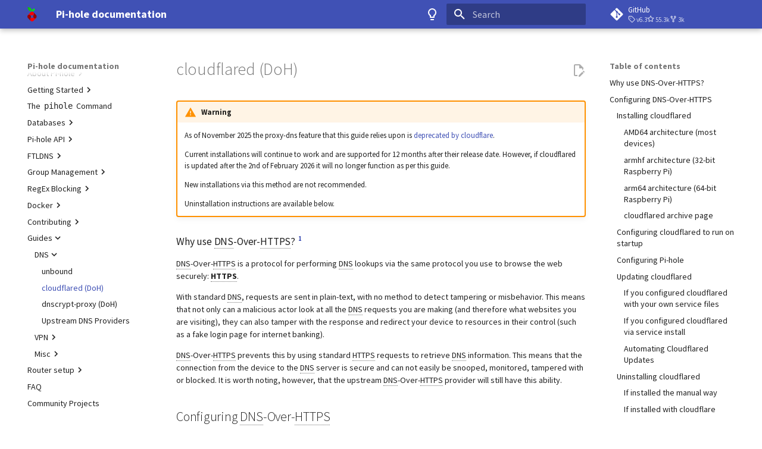

--- FILE ---
content_type: text/html; charset=UTF-8
request_url: https://docs.pi-hole.net/guides/dns-over-https/
body_size: 282
content:

<!doctype html>
<html lang="en">
<head>
    <meta charset="utf-8">
    <title>Redirecting...</title>
    <link rel="canonical" href="../dns/cloudflared/">
    <script>var anchor=window.location.hash.substr(1);location.href="../dns/cloudflared/"+(anchor?"#"+anchor:"")</script>
    <meta http-equiv="refresh" content="0; url=../dns/cloudflared/">
</head>
<body>
You're being redirected to a <a href="../dns/cloudflared/">new destination</a>.
</body>
</html>


--- FILE ---
content_type: text/html; charset=UTF-8
request_url: https://docs.pi-hole.net/guides/dns/cloudflared/
body_size: 13143
content:

<!doctype html>
<html lang="en" class="no-js">
  <head>
    
      <meta charset="utf-8">
      <meta name="viewport" content="width=device-width,initial-scale=1">
      
      
      
        <link rel="canonical" href="https://docs.pi-hole.net/guides/dns/cloudflared/">
      
      
        <link rel="prev" href="../unbound/">
      
      
        <link rel="next" href="../dnscrypt-proxy/">
      
      
        
      
      
      <link rel="icon" href="../../../images/favicon.ico">
      <meta name="generator" content="mkdocs-1.6.1, mkdocs-material-9.7.1">
    
    
      
        <title>cloudflared (DoH) - Pi-hole documentation</title>
      
    
    
      <link rel="stylesheet" href="../../../assets/stylesheets/main.484c7ddc.min.css">
      
        
        <link rel="stylesheet" href="../../../assets/stylesheets/palette.ab4e12ef.min.css">
      
      


    
    
      
    
    
      
        
        
        <link rel="preconnect" href="https://fonts.gstatic.com" crossorigin>
        <link rel="stylesheet" href="https://fonts.googleapis.com/css?family=Source+Sans+Pro:300,300i,400,400i,700,700i%7CRoboto+Mono:400,400i,700,700i&display=fallback">
        <style>:root{--md-text-font:"Source Sans Pro";--md-code-font:"Roboto Mono"}</style>
      
    
    
      <link rel="stylesheet" href="../../../extra.css">
    
    <script>__md_scope=new URL("../../..",location),__md_hash=e=>[...e].reduce(((e,_)=>(e<<5)-e+_.charCodeAt(0)),0),__md_get=(e,_=localStorage,t=__md_scope)=>JSON.parse(_.getItem(t.pathname+"."+e)),__md_set=(e,_,t=localStorage,a=__md_scope)=>{try{t.setItem(a.pathname+"."+e,JSON.stringify(_))}catch(e){}}</script>
    
      

    
    
  </head>
  
  
    
    
      
    
    
    
    
    <body dir="ltr" data-md-color-scheme="default" data-md-color-primary="indigo" data-md-color-accent="indigo">
  
    
    <input class="md-toggle" data-md-toggle="drawer" type="checkbox" id="__drawer" autocomplete="off">
    <input class="md-toggle" data-md-toggle="search" type="checkbox" id="__search" autocomplete="off">
    <label class="md-overlay" for="__drawer"></label>
    <div data-md-component="skip">
      
        
        <a href="#why-use-dns-over-https" class="md-skip">
          Skip to content
        </a>
      
    </div>
    <div data-md-component="announce">
      
    </div>
    
    
      

  

<header class="md-header md-header--shadow" data-md-component="header">
  <nav class="md-header__inner md-grid" aria-label="Header">
    <a href="../../.." title="Pi-hole documentation" class="md-header__button md-logo" aria-label="Pi-hole documentation" data-md-component="logo">
      
  <img src="../../../images/logo.svg" alt="logo">

    </a>
    <label class="md-header__button md-icon" for="__drawer">
      
      <svg xmlns="http://www.w3.org/2000/svg" viewBox="0 0 24 24"><path d="M3 6h18v2H3zm0 5h18v2H3zm0 5h18v2H3z"/></svg>
    </label>
    <div class="md-header__title" data-md-component="header-title">
      <div class="md-header__ellipsis">
        <div class="md-header__topic">
          <span class="md-ellipsis">
            Pi-hole documentation
          </span>
        </div>
        <div class="md-header__topic" data-md-component="header-topic">
          <span class="md-ellipsis">
            
              cloudflared (DoH)
            
          </span>
        </div>
      </div>
    </div>
    
      
        <form class="md-header__option" data-md-component="palette">
  
    
    
    
    <input class="md-option" data-md-color-media="(prefers-color-scheme: light)" data-md-color-scheme="default" data-md-color-primary="indigo" data-md-color-accent="indigo"  aria-label="Switch to dark mode"  type="radio" name="__palette" id="__palette_0">
    
      <label class="md-header__button md-icon" title="Switch to dark mode" for="__palette_1" hidden>
        <svg xmlns="http://www.w3.org/2000/svg" viewBox="0 0 24 24"><path d="M12 2a7 7 0 0 1 7 7c0 2.38-1.19 4.47-3 5.74V17a1 1 0 0 1-1 1H9a1 1 0 0 1-1-1v-2.26C6.19 13.47 5 11.38 5 9a7 7 0 0 1 7-7M9 21v-1h6v1a1 1 0 0 1-1 1h-4a1 1 0 0 1-1-1m3-17a5 5 0 0 0-5 5c0 2.05 1.23 3.81 3 4.58V16h4v-2.42c1.77-.77 3-2.53 3-4.58a5 5 0 0 0-5-5"/></svg>
      </label>
    
  
    
    
    
    <input class="md-option" data-md-color-media="(prefers-color-scheme: dark)" data-md-color-scheme="slate" data-md-color-primary="indigo" data-md-color-accent="indigo"  aria-label="Switch to light mode"  type="radio" name="__palette" id="__palette_1">
    
      <label class="md-header__button md-icon" title="Switch to light mode" for="__palette_0" hidden>
        <svg xmlns="http://www.w3.org/2000/svg" viewBox="0 0 24 24"><path d="M12 2a7 7 0 0 0-7 7c0 2.38 1.19 4.47 3 5.74V17a1 1 0 0 0 1 1h6a1 1 0 0 0 1-1v-2.26c1.81-1.27 3-3.36 3-5.74a7 7 0 0 0-7-7M9 21a1 1 0 0 0 1 1h4a1 1 0 0 0 1-1v-1H9z"/></svg>
      </label>
    
  
</form>
      
    
    
      <script>var palette=__md_get("__palette");if(palette&&palette.color){if("(prefers-color-scheme)"===palette.color.media){var media=matchMedia("(prefers-color-scheme: light)"),input=document.querySelector(media.matches?"[data-md-color-media='(prefers-color-scheme: light)']":"[data-md-color-media='(prefers-color-scheme: dark)']");palette.color.media=input.getAttribute("data-md-color-media"),palette.color.scheme=input.getAttribute("data-md-color-scheme"),palette.color.primary=input.getAttribute("data-md-color-primary"),palette.color.accent=input.getAttribute("data-md-color-accent")}for(var[key,value]of Object.entries(palette.color))document.body.setAttribute("data-md-color-"+key,value)}</script>
    
    
    
      
      
        <label class="md-header__button md-icon" for="__search">
          
          <svg xmlns="http://www.w3.org/2000/svg" viewBox="0 0 24 24"><path d="M9.5 3A6.5 6.5 0 0 1 16 9.5c0 1.61-.59 3.09-1.56 4.23l.27.27h.79l5 5-1.5 1.5-5-5v-.79l-.27-.27A6.52 6.52 0 0 1 9.5 16 6.5 6.5 0 0 1 3 9.5 6.5 6.5 0 0 1 9.5 3m0 2C7 5 5 7 5 9.5S7 14 9.5 14 14 12 14 9.5 12 5 9.5 5"/></svg>
        </label>
        <div class="md-search" data-md-component="search" role="dialog">
  <label class="md-search__overlay" for="__search"></label>
  <div class="md-search__inner" role="search">
    <form class="md-search__form" name="search">
      <input type="text" class="md-search__input" name="query" aria-label="Search" placeholder="Search" autocapitalize="off" autocorrect="off" autocomplete="off" spellcheck="false" data-md-component="search-query" required>
      <label class="md-search__icon md-icon" for="__search">
        
        <svg xmlns="http://www.w3.org/2000/svg" viewBox="0 0 24 24"><path d="M9.5 3A6.5 6.5 0 0 1 16 9.5c0 1.61-.59 3.09-1.56 4.23l.27.27h.79l5 5-1.5 1.5-5-5v-.79l-.27-.27A6.52 6.52 0 0 1 9.5 16 6.5 6.5 0 0 1 3 9.5 6.5 6.5 0 0 1 9.5 3m0 2C7 5 5 7 5 9.5S7 14 9.5 14 14 12 14 9.5 12 5 9.5 5"/></svg>
        
        <svg xmlns="http://www.w3.org/2000/svg" viewBox="0 0 24 24"><path d="M20 11v2H8l5.5 5.5-1.42 1.42L4.16 12l7.92-7.92L13.5 5.5 8 11z"/></svg>
      </label>
      <nav class="md-search__options" aria-label="Search">
        
          <a href="javascript:void(0)" class="md-search__icon md-icon" title="Share" aria-label="Share" data-clipboard data-clipboard-text="" data-md-component="search-share" tabindex="-1">
            
            <svg xmlns="http://www.w3.org/2000/svg" viewBox="0 0 24 24"><path d="M18 16.08c-.76 0-1.44.3-1.96.77L8.91 12.7c.05-.23.09-.46.09-.7s-.04-.47-.09-.7l7.05-4.11c.54.5 1.25.81 2.04.81a3 3 0 0 0 3-3 3 3 0 0 0-3-3 3 3 0 0 0-3 3c0 .24.04.47.09.7L8.04 9.81C7.5 9.31 6.79 9 6 9a3 3 0 0 0-3 3 3 3 0 0 0 3 3c.79 0 1.5-.31 2.04-.81l7.12 4.15c-.05.21-.08.43-.08.66 0 1.61 1.31 2.91 2.92 2.91s2.92-1.3 2.92-2.91A2.92 2.92 0 0 0 18 16.08"/></svg>
          </a>
        
        <button type="reset" class="md-search__icon md-icon" title="Clear" aria-label="Clear" tabindex="-1">
          
          <svg xmlns="http://www.w3.org/2000/svg" viewBox="0 0 24 24"><path d="M19 6.41 17.59 5 12 10.59 6.41 5 5 6.41 10.59 12 5 17.59 6.41 19 12 13.41 17.59 19 19 17.59 13.41 12z"/></svg>
        </button>
      </nav>
      
        <div class="md-search__suggest" data-md-component="search-suggest"></div>
      
    </form>
    <div class="md-search__output">
      <div class="md-search__scrollwrap" tabindex="0" data-md-scrollfix>
        <div class="md-search-result" data-md-component="search-result">
          <div class="md-search-result__meta">
            Initializing search
          </div>
          <ol class="md-search-result__list" role="presentation"></ol>
        </div>
      </div>
    </div>
  </div>
</div>
      
    
    
      <div class="md-header__source">
        <a href="https://github.com/pi-hole/pi-hole" title="Go to repository" class="md-source" data-md-component="source">
  <div class="md-source__icon md-icon">
    
    <svg xmlns="http://www.w3.org/2000/svg" viewBox="0 0 448 512"><!--! Font Awesome Free 7.1.0 by @fontawesome - https://fontawesome.com License - https://fontawesome.com/license/free (Icons: CC BY 4.0, Fonts: SIL OFL 1.1, Code: MIT License) Copyright 2025 Fonticons, Inc.--><path d="M439.6 236.1 244 40.5c-5.4-5.5-12.8-8.5-20.4-8.5s-15 3-20.4 8.4L162.5 81l51.5 51.5c27.1-9.1 52.7 16.8 43.4 43.7l49.7 49.7c34.2-11.8 61.2 31 35.5 56.7-26.5 26.5-70.2-2.9-56-37.3L240.3 199v121.9c25.3 12.5 22.3 41.8 9.1 55-6.4 6.4-15.2 10.1-24.3 10.1s-17.8-3.6-24.3-10.1c-17.6-17.6-11.1-46.9 11.2-56v-123c-20.8-8.5-24.6-30.7-18.6-45L142.6 101 8.5 235.1C3 240.6 0 247.9 0 255.5s3 15 8.5 20.4l195.6 195.7c5.4 5.4 12.7 8.4 20.4 8.4s15-3 20.4-8.4l194.7-194.7c5.4-5.4 8.4-12.8 8.4-20.4s-3-15-8.4-20.4"/></svg>
  </div>
  <div class="md-source__repository">
    GitHub
  </div>
</a>
      </div>
    
  </nav>
  
</header>
    
    <div class="md-container" data-md-component="container">
      
      
        
          
        
      
      <main class="md-main" data-md-component="main">
        <div class="md-main__inner md-grid">
          
            
              
              <div class="md-sidebar md-sidebar--primary" data-md-component="sidebar" data-md-type="navigation" >
                <div class="md-sidebar__scrollwrap">
                  <div class="md-sidebar__inner">
                    



<nav class="md-nav md-nav--primary" aria-label="Navigation" data-md-level="0">
  <label class="md-nav__title" for="__drawer">
    <a href="../../.." title="Pi-hole documentation" class="md-nav__button md-logo" aria-label="Pi-hole documentation" data-md-component="logo">
      
  <img src="../../../images/logo.svg" alt="logo">

    </a>
    Pi-hole documentation
  </label>
  
    <div class="md-nav__source">
      <a href="https://github.com/pi-hole/pi-hole" title="Go to repository" class="md-source" data-md-component="source">
  <div class="md-source__icon md-icon">
    
    <svg xmlns="http://www.w3.org/2000/svg" viewBox="0 0 448 512"><!--! Font Awesome Free 7.1.0 by @fontawesome - https://fontawesome.com License - https://fontawesome.com/license/free (Icons: CC BY 4.0, Fonts: SIL OFL 1.1, Code: MIT License) Copyright 2025 Fonticons, Inc.--><path d="M439.6 236.1 244 40.5c-5.4-5.5-12.8-8.5-20.4-8.5s-15 3-20.4 8.4L162.5 81l51.5 51.5c27.1-9.1 52.7 16.8 43.4 43.7l49.7 49.7c34.2-11.8 61.2 31 35.5 56.7-26.5 26.5-70.2-2.9-56-37.3L240.3 199v121.9c25.3 12.5 22.3 41.8 9.1 55-6.4 6.4-15.2 10.1-24.3 10.1s-17.8-3.6-24.3-10.1c-17.6-17.6-11.1-46.9 11.2-56v-123c-20.8-8.5-24.6-30.7-18.6-45L142.6 101 8.5 235.1C3 240.6 0 247.9 0 255.5s3 15 8.5 20.4l195.6 195.7c5.4 5.4 12.7 8.4 20.4 8.4s15-3 20.4-8.4l194.7-194.7c5.4-5.4 8.4-12.8 8.4-20.4s-3-15-8.4-20.4"/></svg>
  </div>
  <div class="md-source__repository">
    GitHub
  </div>
</a>
    </div>
  
  <ul class="md-nav__list" data-md-scrollfix>
    
      
      
  
  
  
  
    
    
      
        
          
        
      
        
      
        
      
        
      
    
    
    
    
    <li class="md-nav__item md-nav__item--nested">
      
        
        
        <input class="md-nav__toggle md-toggle " type="checkbox" id="__nav_1" >
        
          
          <div class="md-nav__link md-nav__container">
            <a href="../../.." class="md-nav__link ">
              
  
  
  <span class="md-ellipsis">
    
  
    About Pi-hole
  

    
  </span>
  
  

            </a>
            
              
              <label class="md-nav__link " for="__nav_1" id="__nav_1_label" tabindex="0">
                <span class="md-nav__icon md-icon"></span>
              </label>
            
          </div>
        
        <nav class="md-nav" data-md-level="1" aria-labelledby="__nav_1_label" aria-expanded="false">
          <label class="md-nav__title" for="__nav_1">
            <span class="md-nav__icon md-icon"></span>
            
  
    About Pi-hole
  

          </label>
          <ul class="md-nav__list" data-md-scrollfix>
            
              
            
              
                
  
  
  
  
    <li class="md-nav__item">
      <a href="../../../main/contact/" class="md-nav__link">
        
  
  
  <span class="md-ellipsis">
    
  
    Contact Us
  

    
  </span>
  
  

      </a>
    </li>
  

              
            
              
                
  
  
  
  
    <li class="md-nav__item">
      <a href="../../../main/origins/" class="md-nav__link">
        
  
  
  <span class="md-ellipsis">
    
  
    Pi-hole Origins
  

    
  </span>
  
  

      </a>
    </li>
  

              
            
              
                
  
  
  
  
    <li class="md-nav__item">
      <a href="../../../main/coverage/" class="md-nav__link">
        
  
  
  <span class="md-ellipsis">
    
  
    On the Web
  

    
  </span>
  
  

      </a>
    </li>
  

              
            
          </ul>
        </nav>
      
    </li>
  

    
      
      
  
  
  
  
    
    
      
        
          
        
      
        
      
        
      
        
      
        
      
        
      
    
    
    
    
    <li class="md-nav__item md-nav__item--nested">
      
        
        
        <input class="md-nav__toggle md-toggle " type="checkbox" id="__nav_2" >
        
          
          <div class="md-nav__link md-nav__container">
            <a href="../../../main/" class="md-nav__link ">
              
  
  
  <span class="md-ellipsis">
    
  
    Getting Started
  

    
  </span>
  
  

            </a>
            
              
              <label class="md-nav__link " for="__nav_2" id="__nav_2_label" tabindex="0">
                <span class="md-nav__icon md-icon"></span>
              </label>
            
          </div>
        
        <nav class="md-nav" data-md-level="1" aria-labelledby="__nav_2_label" aria-expanded="false">
          <label class="md-nav__title" for="__nav_2">
            <span class="md-nav__icon md-icon"></span>
            
  
    Getting Started
  

          </label>
          <ul class="md-nav__list" data-md-scrollfix>
            
              
            
              
                
  
  
  
  
    <li class="md-nav__item">
      <a href="../../../main/prerequisites/" class="md-nav__link">
        
  
  
  <span class="md-ellipsis">
    
  
    Prerequisites
  

    
  </span>
  
  

      </a>
    </li>
  

              
            
              
                
  
  
  
  
    <li class="md-nav__item">
      <a href="../../../main/basic-install/" class="md-nav__link">
        
  
  
  <span class="md-ellipsis">
    
  
    Installation
  

    
  </span>
  
  

      </a>
    </li>
  

              
            
              
                
  
  
  
  
    <li class="md-nav__item">
      <a href="../../../main/post-install/" class="md-nav__link">
        
  
  
  <span class="md-ellipsis">
    
  
    Post-Install
  

    
  </span>
  
  

      </a>
    </li>
  

              
            
              
                
  
  
  
  
    <li class="md-nav__item">
      <a href="../../../main/update/" class="md-nav__link">
        
  
  
  <span class="md-ellipsis">
    
  
    Updating
  

    
  </span>
  
  

      </a>
    </li>
  

              
            
              
                
  
  
  
  
    <li class="md-nav__item">
      <a href="../../../main/uninstall/" class="md-nav__link">
        
  
  
  <span class="md-ellipsis">
    
  
    Uninstalling
  

    
  </span>
  
  

      </a>
    </li>
  

              
            
          </ul>
        </nav>
      
    </li>
  

    
      
      
  
  
  
  
    <li class="md-nav__item">
      <a href="../../../main/pihole-command/" class="md-nav__link">
        
  
  
  <span class="md-ellipsis">
    
  
    The &nbsp<samp>pihole</samp>&nbsp Command
  

    
  </span>
  
  

      </a>
    </li>
  

    
      
      
  
  
  
  
    
    
      
        
          
        
      
        
      
        
      
    
    
    
    
    <li class="md-nav__item md-nav__item--nested">
      
        
        
        <input class="md-nav__toggle md-toggle " type="checkbox" id="__nav_4" >
        
          
          <div class="md-nav__link md-nav__container">
            <a href="../../../database/" class="md-nav__link ">
              
  
  
  <span class="md-ellipsis">
    
  
    Databases
  

    
  </span>
  
  

            </a>
            
              
              <label class="md-nav__link " for="__nav_4" id="__nav_4_label" tabindex="0">
                <span class="md-nav__icon md-icon"></span>
              </label>
            
          </div>
        
        <nav class="md-nav" data-md-level="1" aria-labelledby="__nav_4_label" aria-expanded="false">
          <label class="md-nav__title" for="__nav_4">
            <span class="md-nav__icon md-icon"></span>
            
  
    Databases
  

          </label>
          <ul class="md-nav__list" data-md-scrollfix>
            
              
            
              
                
  
  
  
  
    <li class="md-nav__item">
      <a href="../../../database/query-database/" class="md-nav__link">
        
  
  
  <span class="md-ellipsis">
    
  
    Query Database
  

    
  </span>
  
  

      </a>
    </li>
  

              
            
              
                
  
  
  
  
    
    
      
        
          
        
      
        
      
        
      
    
    
    
    
    <li class="md-nav__item md-nav__item--nested">
      
        
        
        <input class="md-nav__toggle md-toggle " type="checkbox" id="__nav_4_3" >
        
          
          <div class="md-nav__link md-nav__container">
            <a href="../../../database/domain-database/" class="md-nav__link ">
              
  
  
  <span class="md-ellipsis">
    
  
    Domain Database
  

    
  </span>
  
  

            </a>
            
              
              <label class="md-nav__link " for="__nav_4_3" id="__nav_4_3_label" tabindex="0">
                <span class="md-nav__icon md-icon"></span>
              </label>
            
          </div>
        
        <nav class="md-nav" data-md-level="2" aria-labelledby="__nav_4_3_label" aria-expanded="false">
          <label class="md-nav__title" for="__nav_4_3">
            <span class="md-nav__icon md-icon"></span>
            
  
    Domain Database
  

          </label>
          <ul class="md-nav__list" data-md-scrollfix>
            
              
            
              
                
  
  
  
  
    <li class="md-nav__item">
      <a href="../../../database/domain-database/groups/" class="md-nav__link">
        
  
  
  <span class="md-ellipsis">
    
  
    Group Management
  

    
  </span>
  
  

      </a>
    </li>
  

              
            
              
                
  
  
  
  
    <li class="md-nav__item">
      <a href="../../../database/domain-database/recovery/" class="md-nav__link">
        
  
  
  <span class="md-ellipsis">
    
  
    Database Recovery
  

    
  </span>
  
  

      </a>
    </li>
  

              
            
          </ul>
        </nav>
      
    </li>
  

              
            
          </ul>
        </nav>
      
    </li>
  

    
      
      
  
  
  
  
    
    
      
        
          
        
      
        
      
        
      
    
    
    
    
    <li class="md-nav__item md-nav__item--nested">
      
        
        
        <input class="md-nav__toggle md-toggle " type="checkbox" id="__nav_5" >
        
          
          <div class="md-nav__link md-nav__container">
            <a href="../../../api/" class="md-nav__link ">
              
  
  
  <span class="md-ellipsis">
    
  
    Pi-hole API
  

    
  </span>
  
  

            </a>
            
              
              <label class="md-nav__link " for="__nav_5" id="__nav_5_label" tabindex="0">
                <span class="md-nav__icon md-icon"></span>
              </label>
            
          </div>
        
        <nav class="md-nav" data-md-level="1" aria-labelledby="__nav_5_label" aria-expanded="false">
          <label class="md-nav__title" for="__nav_5">
            <span class="md-nav__icon md-icon"></span>
            
  
    Pi-hole API
  

          </label>
          <ul class="md-nav__list" data-md-scrollfix>
            
              
            
              
                
  
  
  
  
    <li class="md-nav__item">
      <a href="../../../api/auth/" class="md-nav__link">
        
  
  
  <span class="md-ellipsis">
    
  
    Authentication
  

    
  </span>
  
  

      </a>
    </li>
  

              
            
              
                
  
  
  
  
    <li class="md-nav__item">
      <a href="../../../api/tls/" class="md-nav__link">
        
  
  
  <span class="md-ellipsis">
    
  
    TLS/SSL
  

    
  </span>
  
  

      </a>
    </li>
  

              
            
          </ul>
        </nav>
      
    </li>
  

    
      
      
  
  
  
  
    
    
      
        
          
        
      
        
      
        
      
        
      
        
      
        
      
        
      
        
      
        
      
        
      
    
    
    
    
    <li class="md-nav__item md-nav__item--nested">
      
        
        
        <input class="md-nav__toggle md-toggle " type="checkbox" id="__nav_6" >
        
          
          <div class="md-nav__link md-nav__container">
            <a href="../../../ftldns/" class="md-nav__link ">
              
  
  
  <span class="md-ellipsis">
    
  
    FTLDNS
  

    
  </span>
  
  

            </a>
            
              
              <label class="md-nav__link " for="__nav_6" id="__nav_6_label" tabindex="0">
                <span class="md-nav__icon md-icon"></span>
              </label>
            
          </div>
        
        <nav class="md-nav" data-md-level="1" aria-labelledby="__nav_6_label" aria-expanded="false">
          <label class="md-nav__title" for="__nav_6">
            <span class="md-nav__icon md-icon"></span>
            
  
    FTLDNS
  

          </label>
          <ul class="md-nav__list" data-md-scrollfix>
            
              
            
              
                
  
  
  
  
    <li class="md-nav__item">
      <a href="../../../ftldns/configfile/" class="md-nav__link">
        
  
  
  <span class="md-ellipsis">
    
  
    Configuration
  

    
  </span>
  
  

      </a>
    </li>
  

              
            
              
                
  
  
  
  
    <li class="md-nav__item">
      <a href="../../../ftldns/interfaces/" class="md-nav__link">
        
  
  
  <span class="md-ellipsis">
    
  
    Interfaces
  

    
  </span>
  
  

      </a>
    </li>
  

              
            
              
                
  
  
  
  
    <li class="md-nav__item">
      <a href="../../../ftldns/dns-cache/" class="md-nav__link">
        
  
  
  <span class="md-ellipsis">
    
  
    DNS cache
  

    
  </span>
  
  

      </a>
    </li>
  

              
            
              
                
  
  
  
  
    <li class="md-nav__item">
      <a href="../../../ftldns/dns-resolver/" class="md-nav__link">
        
  
  
  <span class="md-ellipsis">
    
  
    DNS resolver
  

    
  </span>
  
  

      </a>
    </li>
  

              
            
              
                
  
  
  
  
    <li class="md-nav__item">
      <a href="../../../ftldns/blockingmode/" class="md-nav__link">
        
  
  
  <span class="md-ellipsis">
    
  
    Blocking mode
  

    
  </span>
  
  

      </a>
    </li>
  

              
            
              
                
  
  
  
  
    <li class="md-nav__item">
      <a href="../../../ftldns/privacylevels/" class="md-nav__link">
        
  
  
  <span class="md-ellipsis">
    
  
    Privacy levels
  

    
  </span>
  
  

      </a>
    </li>
  

              
            
              
                
  
  
  
  
    <li class="md-nav__item">
      <a href="../../../ftldns/dnsmasq_warn/" class="md-nav__link">
        
  
  
  <span class="md-ellipsis">
    
  
    dnsmasq warnings
  

    
  </span>
  
  

      </a>
    </li>
  

              
            
              
                
  
  
  
  
    <li class="md-nav__item">
      <a href="../../../ftldns/webserver/" class="md-nav__link">
        
  
  
  <span class="md-ellipsis">
    
  
    Webserver
  

    
  </span>
  
  

      </a>
    </li>
  

              
            
              
                
  
  
  
  
    
    
      
        
      
        
      
        
      
        
      
        
      
    
    
    
    
    <li class="md-nav__item md-nav__item--nested">
      
        
        
        <input class="md-nav__toggle md-toggle " type="checkbox" id="__nav_6_10" >
        
          
          <label class="md-nav__link" for="__nav_6_10" id="__nav_6_10_label" tabindex="0">
            
  
  
  <span class="md-ellipsis">
    
  
    Advanced
  

    
  </span>
  
  

            <span class="md-nav__icon md-icon"></span>
          </label>
        
        <nav class="md-nav" data-md-level="2" aria-labelledby="__nav_6_10_label" aria-expanded="false">
          <label class="md-nav__title" for="__nav_6_10">
            <span class="md-nav__icon md-icon"></span>
            
  
    Advanced
  

          </label>
          <ul class="md-nav__list" data-md-scrollfix>
            
              
                
  
  
  
  
    <li class="md-nav__item">
      <a href="../../../ftldns/compile/" class="md-nav__link">
        
  
  
  <span class="md-ellipsis">
    
  
    Install from source
  

    
  </span>
  
  

      </a>
    </li>
  

              
            
              
                
  
  
  
  
    <li class="md-nav__item">
      <a href="../../../ftldns/signals/" class="md-nav__link">
        
  
  
  <span class="md-ellipsis">
    
  
    Signals
  

    
  </span>
  
  

      </a>
    </li>
  

              
            
              
                
  
  
  
  
    <li class="md-nav__item">
      <a href="../../../ftldns/cache_dump/" class="md-nav__link">
        
  
  
  <span class="md-ellipsis">
    
  
    Cache dump
  

    
  </span>
  
  

      </a>
    </li>
  

              
            
              
                
  
  
  
  
    <li class="md-nav__item">
      <a href="../../../ftldns/package_dump/" class="md-nav__link">
        
  
  
  <span class="md-ellipsis">
    
  
    Packet dump
  

    
  </span>
  
  

      </a>
    </li>
  

              
            
              
                
  
  
  
  
    
    
      
        
      
        
      
    
    
    
    
    <li class="md-nav__item md-nav__item--nested">
      
        
        
        <input class="md-nav__toggle md-toggle " type="checkbox" id="__nav_6_10_5" >
        
          
          <label class="md-nav__link" for="__nav_6_10_5" id="__nav_6_10_5_label" tabindex="0">
            
  
  
  <span class="md-ellipsis">
    
  
    Debugging
  

    
  </span>
  
  

            <span class="md-nav__icon md-icon"></span>
          </label>
        
        <nav class="md-nav" data-md-level="3" aria-labelledby="__nav_6_10_5_label" aria-expanded="false">
          <label class="md-nav__title" for="__nav_6_10_5">
            <span class="md-nav__icon md-icon"></span>
            
  
    Debugging
  

          </label>
          <ul class="md-nav__list" data-md-scrollfix>
            
              
                
  
  
  
  
    <li class="md-nav__item">
      <a href="../../../ftldns/gdb/" class="md-nav__link">
        
  
  
  <span class="md-ellipsis">
    
  
    gdb
  

    
  </span>
  
  

      </a>
    </li>
  

              
            
              
                
  
  
  
  
    <li class="md-nav__item">
      <a href="../../../ftldns/valgrind/" class="md-nav__link">
        
  
  
  <span class="md-ellipsis">
    
  
    valgrind
  

    
  </span>
  
  

      </a>
    </li>
  

              
            
          </ul>
        </nav>
      
    </li>
  

              
            
          </ul>
        </nav>
      
    </li>
  

              
            
          </ul>
        </nav>
      
    </li>
  

    
      
      
  
  
  
  
    
    
      
        
          
        
      
        
      
    
    
    
    
    <li class="md-nav__item md-nav__item--nested">
      
        
        
        <input class="md-nav__toggle md-toggle " type="checkbox" id="__nav_7" >
        
          
          <div class="md-nav__link md-nav__container">
            <a href="../../../group_management/" class="md-nav__link ">
              
  
  
  <span class="md-ellipsis">
    
  
    Group Management
  

    
  </span>
  
  

            </a>
            
              
              <label class="md-nav__link " for="__nav_7" id="__nav_7_label" tabindex="0">
                <span class="md-nav__icon md-icon"></span>
              </label>
            
          </div>
        
        <nav class="md-nav" data-md-level="1" aria-labelledby="__nav_7_label" aria-expanded="false">
          <label class="md-nav__title" for="__nav_7">
            <span class="md-nav__icon md-icon"></span>
            
  
    Group Management
  

          </label>
          <ul class="md-nav__list" data-md-scrollfix>
            
              
            
              
                
  
  
  
  
    <li class="md-nav__item">
      <a href="../../../group_management/example/" class="md-nav__link">
        
  
  
  <span class="md-ellipsis">
    
  
    Examples
  

    
  </span>
  
  

      </a>
    </li>
  

              
            
          </ul>
        </nav>
      
    </li>
  

    
      
      
  
  
  
  
    
    
      
        
          
        
      
        
      
        
      
        
      
        
      
    
    
    
    
    <li class="md-nav__item md-nav__item--nested">
      
        
        
        <input class="md-nav__toggle md-toggle " type="checkbox" id="__nav_8" >
        
          
          <div class="md-nav__link md-nav__container">
            <a href="../../../regex/" class="md-nav__link ">
              
  
  
  <span class="md-ellipsis">
    
  
    RegEx Blocking
  

    
  </span>
  
  

            </a>
            
              
              <label class="md-nav__link " for="__nav_8" id="__nav_8_label" tabindex="0">
                <span class="md-nav__icon md-icon"></span>
              </label>
            
          </div>
        
        <nav class="md-nav" data-md-level="1" aria-labelledby="__nav_8_label" aria-expanded="false">
          <label class="md-nav__title" for="__nav_8">
            <span class="md-nav__icon md-icon"></span>
            
  
    RegEx Blocking
  

          </label>
          <ul class="md-nav__list" data-md-scrollfix>
            
              
            
              
                
  
  
  
  
    <li class="md-nav__item">
      <a href="../../../regex/testmode/" class="md-nav__link">
        
  
  
  <span class="md-ellipsis">
    
  
    Testing
  

    
  </span>
  
  

      </a>
    </li>
  

              
            
              
                
  
  
  
  
    <li class="md-nav__item">
      <a href="../../../regex/tutorial/" class="md-nav__link">
        
  
  
  <span class="md-ellipsis">
    
  
    Tutorial
  

    
  </span>
  
  

      </a>
    </li>
  

              
            
              
                
  
  
  
  
    <li class="md-nav__item">
      <a href="../../../regex/pi-hole/" class="md-nav__link">
        
  
  
  <span class="md-ellipsis">
    
  
    Pi-hole extensions
  

    
  </span>
  
  

      </a>
    </li>
  

              
            
              
                
  
  
  
  
    <li class="md-nav__item">
      <a href="../../../regex/approximate/" class="md-nav__link">
        
  
  
  <span class="md-ellipsis">
    
  
    Approximate matching
  

    
  </span>
  
  

      </a>
    </li>
  

              
            
          </ul>
        </nav>
      
    </li>
  

    
      
      
  
  
  
  
    
    
      
        
          
        
      
        
      
        
      
        
      
        
      
        
      
    
    
    
    
    <li class="md-nav__item md-nav__item--nested">
      
        
        
        <input class="md-nav__toggle md-toggle " type="checkbox" id="__nav_9" >
        
          
          <div class="md-nav__link md-nav__container">
            <a href="../../../docker/" class="md-nav__link ">
              
  
  
  <span class="md-ellipsis">
    
  
    Docker
  

    
  </span>
  
  

            </a>
            
              
              <label class="md-nav__link " for="__nav_9" id="__nav_9_label" tabindex="0">
                <span class="md-nav__icon md-icon"></span>
              </label>
            
          </div>
        
        <nav class="md-nav" data-md-level="1" aria-labelledby="__nav_9_label" aria-expanded="false">
          <label class="md-nav__title" for="__nav_9">
            <span class="md-nav__icon md-icon"></span>
            
  
    Docker
  

          </label>
          <ul class="md-nav__list" data-md-scrollfix>
            
              
            
              
                
  
  
  
  
    <li class="md-nav__item">
      <a href="../../../docker/configuration/" class="md-nav__link">
        
  
  
  <span class="md-ellipsis">
    
  
    Configuration
  

    
  </span>
  
  

      </a>
    </li>
  

              
            
              
                
  
  
  
  
    
    
      
        
          
        
      
        
      
    
    
    
    
    <li class="md-nav__item md-nav__item--nested">
      
        
        
        <input class="md-nav__toggle md-toggle " type="checkbox" id="__nav_9_3" >
        
          
          <div class="md-nav__link md-nav__container">
            <a href="../../../docker/upgrading/" class="md-nav__link ">
              
  
  
  <span class="md-ellipsis">
    
  
    Upgrading
  

    
  </span>
  
  

            </a>
            
              
              <label class="md-nav__link " for="__nav_9_3" id="__nav_9_3_label" tabindex="0">
                <span class="md-nav__icon md-icon"></span>
              </label>
            
          </div>
        
        <nav class="md-nav" data-md-level="2" aria-labelledby="__nav_9_3_label" aria-expanded="false">
          <label class="md-nav__title" for="__nav_9_3">
            <span class="md-nav__icon md-icon"></span>
            
  
    Upgrading
  

          </label>
          <ul class="md-nav__list" data-md-scrollfix>
            
              
            
              
                
  
  
  
  
    <li class="md-nav__item">
      <a href="../../../docker/upgrading/v5-v6/" class="md-nav__link">
        
  
  
  <span class="md-ellipsis">
    
  
    Upgrading from v5.x
  

    
  </span>
  
  

      </a>
    </li>
  

              
            
          </ul>
        </nav>
      
    </li>
  

              
            
              
                
  
  
  
  
    <li class="md-nav__item">
      <a href="../../../docker/build-image/" class="md-nav__link">
        
  
  
  <span class="md-ellipsis">
    
  
    Building
  

    
  </span>
  
  

      </a>
    </li>
  

              
            
              
                
  
  
  
  
    <li class="md-nav__item">
      <a href="../../../docker/DHCP/" class="md-nav__link">
        
  
  
  <span class="md-ellipsis">
    
  
    DHCP
  

    
  </span>
  
  

      </a>
    </li>
  

              
            
              
                
  
  
  
  
    <li class="md-nav__item">
      <a href="../../../docker/tips-and-tricks/" class="md-nav__link">
        
  
  
  <span class="md-ellipsis">
    
  
    Tips and Tricks
  

    
  </span>
  
  

      </a>
    </li>
  

              
            
          </ul>
        </nav>
      
    </li>
  

    
      
      
  
  
  
  
    
    
      
        
          
        
      
        
      
        
      
        
      
    
    
    
    
    <li class="md-nav__item md-nav__item--nested">
      
        
        
        <input class="md-nav__toggle md-toggle " type="checkbox" id="__nav_10" >
        
          
          <div class="md-nav__link md-nav__container">
            <a href="../../github/" class="md-nav__link ">
              
  
  
  <span class="md-ellipsis">
    
  
    Contributing
  

    
  </span>
  
  

            </a>
            
              
              <label class="md-nav__link " for="__nav_10" id="__nav_10_label" tabindex="0">
                <span class="md-nav__icon md-icon"></span>
              </label>
            
          </div>
        
        <nav class="md-nav" data-md-level="1" aria-labelledby="__nav_10_label" aria-expanded="false">
          <label class="md-nav__title" for="__nav_10">
            <span class="md-nav__icon md-icon"></span>
            
  
    Contributing
  

          </label>
          <ul class="md-nav__list" data-md-scrollfix>
            
              
            
              
                
  
  
  
  
    <li class="md-nav__item">
      <a href="../../github/dco/" class="md-nav__link">
        
  
  
  <span class="md-ellipsis">
    
  
    Developer Certificate of Origin (DCO)
  

    
  </span>
  
  

      </a>
    </li>
  

              
            
              
                
  
  
  
  
    <li class="md-nav__item">
      <a href="../../github/how-to-signoff/" class="md-nav__link">
        
  
  
  <span class="md-ellipsis">
    
  
    How to sign-off commits
  

    
  </span>
  
  

      </a>
    </li>
  

              
            
              
                
  
  
  
  
    <li class="md-nav__item">
      <a href="../../github/how-to-fork-rebase/" class="md-nav__link">
        
  
  
  <span class="md-ellipsis">
    
  
    How to fork and rebase
  

    
  </span>
  
  

      </a>
    </li>
  

              
            
          </ul>
        </nav>
      
    </li>
  

    
      
      
  
  
    
  
  
  
    
    
      
        
      
        
      
        
      
    
    
    
    
    <li class="md-nav__item md-nav__item--active md-nav__item--nested">
      
        
        
        <input class="md-nav__toggle md-toggle " type="checkbox" id="__nav_11" checked>
        
          
          <label class="md-nav__link" for="__nav_11" id="__nav_11_label" tabindex="0">
            
  
  
  <span class="md-ellipsis">
    
  
    Guides
  

    
  </span>
  
  

            <span class="md-nav__icon md-icon"></span>
          </label>
        
        <nav class="md-nav" data-md-level="1" aria-labelledby="__nav_11_label" aria-expanded="true">
          <label class="md-nav__title" for="__nav_11">
            <span class="md-nav__icon md-icon"></span>
            
  
    Guides
  

          </label>
          <ul class="md-nav__list" data-md-scrollfix>
            
              
                
  
  
    
  
  
  
    
    
      
        
      
        
      
        
      
        
      
    
    
    
    
    <li class="md-nav__item md-nav__item--active md-nav__item--nested">
      
        
        
        <input class="md-nav__toggle md-toggle " type="checkbox" id="__nav_11_1" checked>
        
          
          <label class="md-nav__link" for="__nav_11_1" id="__nav_11_1_label" tabindex="0">
            
  
  
  <span class="md-ellipsis">
    
  
    DNS
  

    
  </span>
  
  

            <span class="md-nav__icon md-icon"></span>
          </label>
        
        <nav class="md-nav" data-md-level="2" aria-labelledby="__nav_11_1_label" aria-expanded="true">
          <label class="md-nav__title" for="__nav_11_1">
            <span class="md-nav__icon md-icon"></span>
            
  
    DNS
  

          </label>
          <ul class="md-nav__list" data-md-scrollfix>
            
              
                
  
  
  
  
    <li class="md-nav__item">
      <a href="../unbound/" class="md-nav__link">
        
  
  
  <span class="md-ellipsis">
    
  
    unbound
  

    
  </span>
  
  

      </a>
    </li>
  

              
            
              
                
  
  
    
  
  
  
    <li class="md-nav__item md-nav__item--active">
      
      <input class="md-nav__toggle md-toggle" type="checkbox" id="__toc">
      
      
      
        <label class="md-nav__link md-nav__link--active" for="__toc">
          
  
  
  <span class="md-ellipsis">
    
  
    cloudflared (DoH)
  

    
  </span>
  
  

          <span class="md-nav__icon md-icon"></span>
        </label>
      
      <a href="./" class="md-nav__link md-nav__link--active">
        
  
  
  <span class="md-ellipsis">
    
  
    cloudflared (DoH)
  

    
  </span>
  
  

      </a>
      
        

<nav class="md-nav md-nav--secondary" aria-label="Table of contents">
  
  
  
  
    <label class="md-nav__title" for="__toc">
      <span class="md-nav__icon md-icon"></span>
      Table of contents
    </label>
    <ul class="md-nav__list" data-md-component="toc" data-md-scrollfix>
      
        <li class="md-nav__item">
  <a href="#why-use-dns-over-https" class="md-nav__link">
    <span class="md-ellipsis">
      
        Why use DNS-Over-HTTPS?
      
    </span>
  </a>
  
</li>
      
        <li class="md-nav__item">
  <a href="#configuring-dns-over-https" class="md-nav__link">
    <span class="md-ellipsis">
      
        Configuring DNS-Over-HTTPS
      
    </span>
  </a>
  
    <nav class="md-nav" aria-label="Configuring DNS-Over-HTTPS">
      <ul class="md-nav__list">
        
          <li class="md-nav__item">
  <a href="#installing-cloudflared" class="md-nav__link">
    <span class="md-ellipsis">
      
        Installing cloudflared
      
    </span>
  </a>
  
    <nav class="md-nav" aria-label="Installing cloudflared">
      <ul class="md-nav__list">
        
          <li class="md-nav__item">
  <a href="#amd64-architecture-most-devices" class="md-nav__link">
    <span class="md-ellipsis">
      
        AMD64 architecture (most devices)
      
    </span>
  </a>
  
</li>
        
          <li class="md-nav__item">
  <a href="#armhf-architecture-32-bit-raspberry-pi" class="md-nav__link">
    <span class="md-ellipsis">
      
        armhf architecture (32-bit Raspberry Pi)
      
    </span>
  </a>
  
</li>
        
          <li class="md-nav__item">
  <a href="#arm64-architecture-64-bit-raspberry-pi" class="md-nav__link">
    <span class="md-ellipsis">
      
        arm64 architecture (64-bit Raspberry Pi)
      
    </span>
  </a>
  
</li>
        
          <li class="md-nav__item">
  <a href="#cloudflared-archive-page" class="md-nav__link">
    <span class="md-ellipsis">
      
        cloudflared archive page
      
    </span>
  </a>
  
</li>
        
      </ul>
    </nav>
  
</li>
        
          <li class="md-nav__item">
  <a href="#configuring-cloudflared-to-run-on-startup" class="md-nav__link">
    <span class="md-ellipsis">
      
        Configuring cloudflared to run on startup
      
    </span>
  </a>
  
</li>
        
          <li class="md-nav__item">
  <a href="#configuring-pi-hole" class="md-nav__link">
    <span class="md-ellipsis">
      
        Configuring Pi-hole
      
    </span>
  </a>
  
</li>
        
          <li class="md-nav__item">
  <a href="#updating-cloudflared" class="md-nav__link">
    <span class="md-ellipsis">
      
        Updating cloudflared
      
    </span>
  </a>
  
    <nav class="md-nav" aria-label="Updating cloudflared">
      <ul class="md-nav__list">
        
          <li class="md-nav__item">
  <a href="#if-you-configured-cloudflared-with-your-own-service-files" class="md-nav__link">
    <span class="md-ellipsis">
      
        If you configured cloudflared with your own service files
      
    </span>
  </a>
  
</li>
        
          <li class="md-nav__item">
  <a href="#if-you-configured-cloudflared-via-service-install" class="md-nav__link">
    <span class="md-ellipsis">
      
        If you configured cloudflared via service install
      
    </span>
  </a>
  
</li>
        
          <li class="md-nav__item">
  <a href="#automating-cloudflared-updates" class="md-nav__link">
    <span class="md-ellipsis">
      
        Automating Cloudflared Updates
      
    </span>
  </a>
  
</li>
        
      </ul>
    </nav>
  
</li>
        
          <li class="md-nav__item">
  <a href="#uninstalling-cloudflared" class="md-nav__link">
    <span class="md-ellipsis">
      
        Uninstalling cloudflared
      
    </span>
  </a>
  
    <nav class="md-nav" aria-label="Uninstalling cloudflared">
      <ul class="md-nav__list">
        
          <li class="md-nav__item">
  <a href="#if-installed-the-manual-way" class="md-nav__link">
    <span class="md-ellipsis">
      
        If installed the manual way
      
    </span>
  </a>
  
</li>
        
          <li class="md-nav__item">
  <a href="#if-installed-with-cloudflare-service-install" class="md-nav__link">
    <span class="md-ellipsis">
      
        If installed with cloudflare service install
      
    </span>
  </a>
  
</li>
        
      </ul>
    </nav>
  
</li>
        
      </ul>
    </nav>
  
</li>
      
    </ul>
  
</nav>
      
    </li>
  

              
            
              
                
  
  
  
  
    <li class="md-nav__item">
      <a href="../dnscrypt-proxy/" class="md-nav__link">
        
  
  
  <span class="md-ellipsis">
    
  
    dnscrypt-proxy (DoH)
  

    
  </span>
  
  

      </a>
    </li>
  

              
            
              
                
  
  
  
  
    <li class="md-nav__item">
      <a href="../upstream-dns-providers/" class="md-nav__link">
        
  
  
  <span class="md-ellipsis">
    
  
    Upstream DNS Providers
  

    
  </span>
  
  

      </a>
    </li>
  

              
            
          </ul>
        </nav>
      
    </li>
  

              
            
              
                
  
  
  
  
    
    
      
        
      
        
      
    
    
    
    
    <li class="md-nav__item md-nav__item--nested">
      
        
        
        <input class="md-nav__toggle md-toggle " type="checkbox" id="__nav_11_2" >
        
          
          <label class="md-nav__link" for="__nav_11_2" id="__nav_11_2_label" tabindex="0">
            
  
  
  <span class="md-ellipsis">
    
  
    VPN
  

    
  </span>
  
  

            <span class="md-nav__icon md-icon"></span>
          </label>
        
        <nav class="md-nav" data-md-level="2" aria-labelledby="__nav_11_2_label" aria-expanded="false">
          <label class="md-nav__title" for="__nav_11_2">
            <span class="md-nav__icon md-icon"></span>
            
  
    VPN
  

          </label>
          <ul class="md-nav__list" data-md-scrollfix>
            
              
                
  
  
  
  
    
    
      
        
          
        
      
        
      
        
      
        
      
        
      
        
      
    
    
    
    
    <li class="md-nav__item md-nav__item--nested">
      
        
        
        <input class="md-nav__toggle md-toggle " type="checkbox" id="__nav_11_2_1" >
        
          
          <div class="md-nav__link md-nav__container">
            <a href="../../vpn/wireguard/" class="md-nav__link ">
              
  
  
  <span class="md-ellipsis">
    
  
    WireGuard
  

    
  </span>
  
  

            </a>
            
              
              <label class="md-nav__link " for="__nav_11_2_1" id="__nav_11_2_1_label" tabindex="0">
                <span class="md-nav__icon md-icon"></span>
              </label>
            
          </div>
        
        <nav class="md-nav" data-md-level="3" aria-labelledby="__nav_11_2_1_label" aria-expanded="false">
          <label class="md-nav__title" for="__nav_11_2_1">
            <span class="md-nav__icon md-icon"></span>
            
  
    WireGuard
  

          </label>
          <ul class="md-nav__list" data-md-scrollfix>
            
              
            
              
                
  
  
  
  
    <li class="md-nav__item">
      <a href="../../vpn/wireguard/concept/" class="md-nav__link">
        
  
  
  <span class="md-ellipsis">
    
  
    Concept
  

    
  </span>
  
  

      </a>
    </li>
  

              
            
              
                
  
  
  
  
    <li class="md-nav__item">
      <a href="../../vpn/wireguard/server/" class="md-nav__link">
        
  
  
  <span class="md-ellipsis">
    
  
    Install server
  

    
  </span>
  
  

      </a>
    </li>
  

              
            
              
                
  
  
  
  
    <li class="md-nav__item">
      <a href="../../vpn/wireguard/client/" class="md-nav__link">
        
  
  
  <span class="md-ellipsis">
    
  
    Add client(s)
  

    
  </span>
  
  

      </a>
    </li>
  

              
            
              
                
  
  
  
  
    
    
      
        
      
        
      
    
    
    
    
    <li class="md-nav__item md-nav__item--nested">
      
        
        
        <input class="md-nav__toggle md-toggle " type="checkbox" id="__nav_11_2_1_5" >
        
          
          <label class="md-nav__link" for="__nav_11_2_1_5" id="__nav_11_2_1_5_label" tabindex="0">
            
  
  
  <span class="md-ellipsis">
    
  
    Optional extra features
  

    
  </span>
  
  

            <span class="md-nav__icon md-icon"></span>
          </label>
        
        <nav class="md-nav" data-md-level="4" aria-labelledby="__nav_11_2_1_5_label" aria-expanded="false">
          <label class="md-nav__title" for="__nav_11_2_1_5">
            <span class="md-nav__icon md-icon"></span>
            
  
    Optional extra features
  

          </label>
          <ul class="md-nav__list" data-md-scrollfix>
            
              
                
  
  
  
  
    <li class="md-nav__item">
      <a href="../../vpn/wireguard/internal/" class="md-nav__link">
        
  
  
  <span class="md-ellipsis">
    
  
    Make local devices accessible
  

    
  </span>
  
  

      </a>
    </li>
  

              
            
              
                
  
  
  
  
    <li class="md-nav__item">
      <a href="../../vpn/wireguard/route-everything/" class="md-nav__link">
        
  
  
  <span class="md-ellipsis">
    
  
    Tunnel all Internet traffic
  

    
  </span>
  
  

      </a>
    </li>
  

              
            
          </ul>
        </nav>
      
    </li>
  

              
            
              
                
  
  
  
  
    <li class="md-nav__item">
      <a href="../../vpn/wireguard/faq/" class="md-nav__link">
        
  
  
  <span class="md-ellipsis">
    
  
    Troubleshooting
  

    
  </span>
  
  

      </a>
    </li>
  

              
            
          </ul>
        </nav>
      
    </li>
  

              
            
              
                
  
  
  
  
    
    
      
        
          
        
      
        
      
        
      
        
      
        
      
        
      
        
      
        
      
        
      
        
      
    
    
    
    
    <li class="md-nav__item md-nav__item--nested">
      
        
        
        <input class="md-nav__toggle md-toggle " type="checkbox" id="__nav_11_2_2" >
        
          
          <div class="md-nav__link md-nav__container">
            <a href="../../vpn/openvpn/" class="md-nav__link ">
              
  
  
  <span class="md-ellipsis">
    
  
    OpenVPN
  

    
  </span>
  
  

            </a>
            
              
              <label class="md-nav__link " for="__nav_11_2_2" id="__nav_11_2_2_label" tabindex="0">
                <span class="md-nav__icon md-icon"></span>
              </label>
            
          </div>
        
        <nav class="md-nav" data-md-level="3" aria-labelledby="__nav_11_2_2_label" aria-expanded="false">
          <label class="md-nav__title" for="__nav_11_2_2">
            <span class="md-nav__icon md-icon"></span>
            
  
    OpenVPN
  

          </label>
          <ul class="md-nav__list" data-md-scrollfix>
            
              
            
              
                
  
  
  
  
    <li class="md-nav__item">
      <a href="../../vpn/openvpn/installation/" class="md-nav__link">
        
  
  
  <span class="md-ellipsis">
    
  
    Installation
  

    
  </span>
  
  

      </a>
    </li>
  

              
            
              
                
  
  
  
  
    <li class="md-nav__item">
      <a href="../../vpn/openvpn/setup-openvpn-server/" class="md-nav__link">
        
  
  
  <span class="md-ellipsis">
    
  
    Setup OpenVPN Server
  

    
  </span>
  
  

      </a>
    </li>
  

              
            
              
                
  
  
  
  
    <li class="md-nav__item">
      <a href="../../vpn/openvpn/firewall/" class="md-nav__link">
        
  
  
  <span class="md-ellipsis">
    
  
    Firewall Configuration
  

    
  </span>
  
  

      </a>
    </li>
  

              
            
              
                
  
  
  
  
    
    
      
        
      
        
      
    
    
    
    
    <li class="md-nav__item md-nav__item--nested">
      
        
        
        <input class="md-nav__toggle md-toggle " type="checkbox" id="__nav_11_2_2_5" >
        
          
          <label class="md-nav__link" for="__nav_11_2_2_5" id="__nav_11_2_2_5_label" tabindex="0">
            
  
  
  <span class="md-ellipsis">
    
  
    Connecting clients
  

    
  </span>
  
  

            <span class="md-nav__icon md-icon"></span>
          </label>
        
        <nav class="md-nav" data-md-level="4" aria-labelledby="__nav_11_2_2_5_label" aria-expanded="false">
          <label class="md-nav__title" for="__nav_11_2_2_5">
            <span class="md-nav__icon md-icon"></span>
            
  
    Connecting clients
  

          </label>
          <ul class="md-nav__list" data-md-scrollfix>
            
              
                
  
  
  
  
    <li class="md-nav__item">
      <a href="../../vpn/openvpn/clients/" class="md-nav__link">
        
  
  
  <span class="md-ellipsis">
    
  
    General
  

    
  </span>
  
  

      </a>
    </li>
  

              
            
              
                
  
  
  
  
    <li class="md-nav__item">
      <a href="../../vpn/openvpn/android-client/" class="md-nav__link">
        
  
  
  <span class="md-ellipsis">
    
  
    Android
  

    
  </span>
  
  

      </a>
    </li>
  

              
            
          </ul>
        </nav>
      
    </li>
  

              
            
              
                
  
  
  
  
    <li class="md-nav__item">
      <a href="../../vpn/openvpn/only-dns-via-vpn/" class="md-nav__link">
        
  
  
  <span class="md-ellipsis">
    
  
    Optional: Only route DNS via VPN
  

    
  </span>
  
  

      </a>
    </li>
  

              
            
              
                
  
  
  
  
    <li class="md-nav__item">
      <a href="../../vpn/openvpn/dual-operation/" class="md-nav__link">
        
  
  
  <span class="md-ellipsis">
    
  
    Optional: Dual operation: LAN & VPN at the same time
  

    
  </span>
  
  

      </a>
    </li>
  

              
            
              
                
  
  
  
  
    <li class="md-nav__item">
      <a href="../../vpn/openvpn/dual-VPN/" class="md-nav__link">
        
  
  
  <span class="md-ellipsis">
    
  
    Optional: Full and DNS-only
  

    
  </span>
  
  

      </a>
    </li>
  

              
            
              
                
  
  
  
  
    <li class="md-nav__item">
      <a href="../../vpn/openvpn/dynDNS/" class="md-nav__link">
        
  
  
  <span class="md-ellipsis">
    
  
    Optional: Dynamic DNS
  

    
  </span>
  
  

      </a>
    </li>
  

              
            
              
                
  
  
  
  
    <li class="md-nav__item">
      <a href="../../vpn/openvpn/troubleshooting/" class="md-nav__link">
        
  
  
  <span class="md-ellipsis">
    
  
    Troubleshooting
  

    
  </span>
  
  

      </a>
    </li>
  

              
            
          </ul>
        </nav>
      
    </li>
  

              
            
          </ul>
        </nav>
      
    </li>
  

              
            
              
                
  
  
  
  
    
    
      
        
      
        
      
        
      
        
      
        
      
    
    
    
    
    <li class="md-nav__item md-nav__item--nested">
      
        
        
        <input class="md-nav__toggle md-toggle " type="checkbox" id="__nav_11_3" >
        
          
          <label class="md-nav__link" for="__nav_11_3" id="__nav_11_3_label" tabindex="0">
            
  
  
  <span class="md-ellipsis">
    
  
    Misc
  

    
  </span>
  
  

            <span class="md-nav__icon md-icon"></span>
          </label>
        
        <nav class="md-nav" data-md-level="2" aria-labelledby="__nav_11_3_label" aria-expanded="false">
          <label class="md-nav__title" for="__nav_11_3">
            <span class="md-nav__icon md-icon"></span>
            
  
    Misc
  

          </label>
          <ul class="md-nav__list" data-md-scrollfix>
            
              
                
  
  
  
  
    <li class="md-nav__item">
      <a href="../../misc/homeassistant/" class="md-nav__link">
        
  
  
  <span class="md-ellipsis">
    
  
    Home Assistant
  

    
  </span>
  
  

      </a>
    </li>
  

              
            
              
                
  
  
  
  
    <li class="md-nav__item">
      <a href="../../misc/benchmark/" class="md-nav__link">
        
  
  
  <span class="md-ellipsis">
    
  
    Benchmarking
  

    
  </span>
  
  

      </a>
    </li>
  

              
            
              
                
  
  
  
  
    
    
      
        
          
        
      
        
      
        
      
        
      
        
      
    
    
    
    
    <li class="md-nav__item md-nav__item--nested">
      
        
        
        <input class="md-nav__toggle md-toggle " type="checkbox" id="__nav_11_3_3" >
        
          
          <div class="md-nav__link md-nav__container">
            <a href="../../misc/tor/" class="md-nav__link ">
              
  
  
  <span class="md-ellipsis">
    
  
    Tor & Pi-hole
  

    
  </span>
  
  

            </a>
            
              
              <label class="md-nav__link " for="__nav_11_3_3" id="__nav_11_3_3_label" tabindex="0">
                <span class="md-nav__icon md-icon"></span>
              </label>
            
          </div>
        
        <nav class="md-nav" data-md-level="3" aria-labelledby="__nav_11_3_3_label" aria-expanded="false">
          <label class="md-nav__title" for="__nav_11_3_3">
            <span class="md-nav__icon md-icon"></span>
            
  
    Tor & Pi-hole
  

          </label>
          <ul class="md-nav__list" data-md-scrollfix>
            
              
            
              
                
  
  
  
  
    <li class="md-nav__item">
      <a href="../../misc/tor/setup/" class="md-nav__link">
        
  
  
  <span class="md-ellipsis">
    
  
    Basic Setup
  

    
  </span>
  
  

      </a>
    </li>
  

              
            
              
                
  
  
  
  
    <li class="md-nav__item">
      <a href="../../misc/tor/using-tor/" class="md-nav__link">
        
  
  
  <span class="md-ellipsis">
    
  
    Using Tor
  

    
  </span>
  
  

      </a>
    </li>
  

              
            
              
                
  
  
  
  
    <li class="md-nav__item">
      <a href="../../misc/tor/performance-issues/" class="md-nav__link">
        
  
  
  <span class="md-ellipsis">
    
  
    Performance and other issues
  

    
  </span>
  
  

      </a>
    </li>
  

              
            
              
                
  
  
  
  
    <li class="md-nav__item">
      <a href="../../misc/tor/dnssec/" class="md-nav__link">
        
  
  
  <span class="md-ellipsis">
    
  
    Using DNSSEC
  

    
  </span>
  
  

      </a>
    </li>
  

              
            
          </ul>
        </nav>
      
    </li>
  

              
            
              
                
  
  
  
  
    <li class="md-nav__item">
      <a href="../../misc/allowlist-denylist/" class="md-nav__link">
        
  
  
  <span class="md-ellipsis">
    
  
    Allowlist and Denylist editing
  

    
  </span>
  
  

      </a>
    </li>
  

              
            
              
                
  
  
  
  
    <li class="md-nav__item">
      <a href="../../misc/ntp/" class="md-nav__link">
        
  
  
  <span class="md-ellipsis">
    
  
    Network Time Protocol
  

    
  </span>
  
  

      </a>
    </li>
  

              
            
          </ul>
        </nav>
      
    </li>
  

              
            
          </ul>
        </nav>
      
    </li>
  

    
      
      
  
  
  
  
    
    
      
        
      
        
      
        
      
        
      
        
      
        
      
        
      
    
    
    
    
    <li class="md-nav__item md-nav__item--nested">
      
        
        
        <input class="md-nav__toggle md-toggle " type="checkbox" id="__nav_12" >
        
          
          <label class="md-nav__link" for="__nav_12" id="__nav_12_label" tabindex="0">
            
  
  
  <span class="md-ellipsis">
    
  
    Router setup
  

    
  </span>
  
  

            <span class="md-nav__icon md-icon"></span>
          </label>
        
        <nav class="md-nav" data-md-level="1" aria-labelledby="__nav_12_label" aria-expanded="false">
          <label class="md-nav__title" for="__nav_12">
            <span class="md-nav__icon md-icon"></span>
            
  
    Router setup
  

          </label>
          <ul class="md-nav__list" data-md-scrollfix>
            
              
                
  
  
  
  
    <li class="md-nav__item">
      <a href="../../../routers/asus/" class="md-nav__link">
        
  
  
  <span class="md-ellipsis">
    
  
    ASUS router
  

    
  </span>
  
  

      </a>
    </li>
  

              
            
              
                
  
  
  
  
    <li class="md-nav__item">
      <a href="../../../routers/fritzbox/" class="md-nav__link">
        
  
  
  <span class="md-ellipsis">
    
  
    Fritz!Box (EN)
  

    
  </span>
  
  

      </a>
    </li>
  

              
            
              
                
  
  
  
  
    <li class="md-nav__item">
      <a href="../../../routers/fritzbox-de/" class="md-nav__link">
        
  
  
  <span class="md-ellipsis">
    
  
    Fritz!Box (DE)
  

    
  </span>
  
  

      </a>
    </li>
  

              
            
              
                
  
  
  
  
    <li class="md-nav__item">
      <a href="../../../routers/nokia-G240WB/" class="md-nav__link">
        
  
  
  <span class="md-ellipsis">
    
  
    Nokia G-240W-B
  

    
  </span>
  
  

      </a>
    </li>
  

              
            
              
                
  
  
  
  
    <li class="md-nav__item">
      <a href="../../../routers/OPNsense/" class="md-nav__link">
        
  
  
  <span class="md-ellipsis">
    
  
    OPNsense
  

    
  </span>
  
  

      </a>
    </li>
  

              
            
              
                
  
  
  
  
    <li class="md-nav__item">
      <a href="../../../routers/tp-link/" class="md-nav__link">
        
  
  
  <span class="md-ellipsis">
    
  
    TP-Link
  

    
  </span>
  
  

      </a>
    </li>
  

              
            
              
                
  
  
  
  
    <li class="md-nav__item">
      <a href="../../../routers/ubiquiti-usg/" class="md-nav__link">
        
  
  
  <span class="md-ellipsis">
    
  
    Ubiquiti USG
  

    
  </span>
  
  

      </a>
    </li>
  

              
            
          </ul>
        </nav>
      
    </li>
  

    
      
      
  
  
  
  
    <li class="md-nav__item">
      <a href="../../../main/faq/" class="md-nav__link">
        
  
  
  <span class="md-ellipsis">
    
  
    FAQ
  

    
  </span>
  
  

      </a>
    </li>
  

    
      
      
  
  
  
  
    <li class="md-nav__item">
      <a href="../../../main/projects/" class="md-nav__link">
        
  
  
  <span class="md-ellipsis">
    
  
    Community Projects
  

    
  </span>
  
  

      </a>
    </li>
  

    
  </ul>
</nav>
                  </div>
                </div>
              </div>
            
            
              
              <div class="md-sidebar md-sidebar--secondary" data-md-component="sidebar" data-md-type="toc" >
                <div class="md-sidebar__scrollwrap">
                  <div class="md-sidebar__inner">
                    

<nav class="md-nav md-nav--secondary" aria-label="Table of contents">
  
  
  
  
    <label class="md-nav__title" for="__toc">
      <span class="md-nav__icon md-icon"></span>
      Table of contents
    </label>
    <ul class="md-nav__list" data-md-component="toc" data-md-scrollfix>
      
        <li class="md-nav__item">
  <a href="#why-use-dns-over-https" class="md-nav__link">
    <span class="md-ellipsis">
      
        Why use DNS-Over-HTTPS?
      
    </span>
  </a>
  
</li>
      
        <li class="md-nav__item">
  <a href="#configuring-dns-over-https" class="md-nav__link">
    <span class="md-ellipsis">
      
        Configuring DNS-Over-HTTPS
      
    </span>
  </a>
  
    <nav class="md-nav" aria-label="Configuring DNS-Over-HTTPS">
      <ul class="md-nav__list">
        
          <li class="md-nav__item">
  <a href="#installing-cloudflared" class="md-nav__link">
    <span class="md-ellipsis">
      
        Installing cloudflared
      
    </span>
  </a>
  
    <nav class="md-nav" aria-label="Installing cloudflared">
      <ul class="md-nav__list">
        
          <li class="md-nav__item">
  <a href="#amd64-architecture-most-devices" class="md-nav__link">
    <span class="md-ellipsis">
      
        AMD64 architecture (most devices)
      
    </span>
  </a>
  
</li>
        
          <li class="md-nav__item">
  <a href="#armhf-architecture-32-bit-raspberry-pi" class="md-nav__link">
    <span class="md-ellipsis">
      
        armhf architecture (32-bit Raspberry Pi)
      
    </span>
  </a>
  
</li>
        
          <li class="md-nav__item">
  <a href="#arm64-architecture-64-bit-raspberry-pi" class="md-nav__link">
    <span class="md-ellipsis">
      
        arm64 architecture (64-bit Raspberry Pi)
      
    </span>
  </a>
  
</li>
        
          <li class="md-nav__item">
  <a href="#cloudflared-archive-page" class="md-nav__link">
    <span class="md-ellipsis">
      
        cloudflared archive page
      
    </span>
  </a>
  
</li>
        
      </ul>
    </nav>
  
</li>
        
          <li class="md-nav__item">
  <a href="#configuring-cloudflared-to-run-on-startup" class="md-nav__link">
    <span class="md-ellipsis">
      
        Configuring cloudflared to run on startup
      
    </span>
  </a>
  
</li>
        
          <li class="md-nav__item">
  <a href="#configuring-pi-hole" class="md-nav__link">
    <span class="md-ellipsis">
      
        Configuring Pi-hole
      
    </span>
  </a>
  
</li>
        
          <li class="md-nav__item">
  <a href="#updating-cloudflared" class="md-nav__link">
    <span class="md-ellipsis">
      
        Updating cloudflared
      
    </span>
  </a>
  
    <nav class="md-nav" aria-label="Updating cloudflared">
      <ul class="md-nav__list">
        
          <li class="md-nav__item">
  <a href="#if-you-configured-cloudflared-with-your-own-service-files" class="md-nav__link">
    <span class="md-ellipsis">
      
        If you configured cloudflared with your own service files
      
    </span>
  </a>
  
</li>
        
          <li class="md-nav__item">
  <a href="#if-you-configured-cloudflared-via-service-install" class="md-nav__link">
    <span class="md-ellipsis">
      
        If you configured cloudflared via service install
      
    </span>
  </a>
  
</li>
        
          <li class="md-nav__item">
  <a href="#automating-cloudflared-updates" class="md-nav__link">
    <span class="md-ellipsis">
      
        Automating Cloudflared Updates
      
    </span>
  </a>
  
</li>
        
      </ul>
    </nav>
  
</li>
        
          <li class="md-nav__item">
  <a href="#uninstalling-cloudflared" class="md-nav__link">
    <span class="md-ellipsis">
      
        Uninstalling cloudflared
      
    </span>
  </a>
  
    <nav class="md-nav" aria-label="Uninstalling cloudflared">
      <ul class="md-nav__list">
        
          <li class="md-nav__item">
  <a href="#if-installed-the-manual-way" class="md-nav__link">
    <span class="md-ellipsis">
      
        If installed the manual way
      
    </span>
  </a>
  
</li>
        
          <li class="md-nav__item">
  <a href="#if-installed-with-cloudflare-service-install" class="md-nav__link">
    <span class="md-ellipsis">
      
        If installed with cloudflare service install
      
    </span>
  </a>
  
</li>
        
      </ul>
    </nav>
  
</li>
        
      </ul>
    </nav>
  
</li>
      
    </ul>
  
</nav>
                  </div>
                </div>
              </div>
            
          
          
            <div class="md-content" data-md-component="content">
              
              <article class="md-content__inner md-typeset">
                
                  


  
    <a href="https://github.com/pi-hole/docs/blob/master/docs/guides/dns/cloudflared.md" title="Edit this page" class="md-content__button md-icon" rel="edit">
      
      <svg xmlns="http://www.w3.org/2000/svg" viewBox="0 0 24 24"><path d="M10 20H6V4h7v5h5v3.1l2-2V8l-6-6H6c-1.1 0-2 .9-2 2v16c0 1.1.9 2 2 2h4zm10.2-7c.1 0 .3.1.4.2l1.3 1.3c.2.2.2.6 0 .8l-1 1-2.1-2.1 1-1c.1-.1.2-.2.4-.2m0 3.9L14.1 23H12v-2.1l6.1-6.1z"/></svg>
    </a>
  
  


  <h1>cloudflared (DoH)</h1>

<!-- markdownlint-disable code-block-style -->
<div class="admonition warning">
<p class="admonition-title">Warning</p>
<p>As of November 2025 the proxy-dns feature that this guide relies upon is <a href="https://developers.cloudflare.com/changelog/2025-11-11-cloudflared-proxy-dns/">deprecated by cloudflare</a>.</p>
<p>Current installations will continue to work and are supported for 12 months after their release date. However, if cloudflared is updated after the 2nd of February 2026 it will no longer function as per this guide.</p>
<p>New installations via this method are not recommended.</p>
<p>Uninstallation instructions are available below.</p>
</div>
<!-- markdownlint-enable code-block-style -->

<h3 id="why-use-dns-over-https">Why use <abbr title="Domain Name Service (decentralized naming system for computers, services, or other resources connected to the Internet)">DNS</abbr>-Over-<abbr title="HTTP Secure (HTTPS), an extension of the Hypertext Transfer Protocol (HTTP) for secure communication over a computer network">HTTPS</abbr>? <sup id="fnref:guide"><a class="footnote-ref" href="#fn:guide">1</a></sup><a class="headerlink" href="#why-use-dns-over-https" title="Permanent link">&para;</a></h3>
<p><abbr title="Domain Name Service (decentralized naming system for computers, services, or other resources connected to the Internet)">DNS</abbr>-Over-<abbr title="HTTP Secure (HTTPS), an extension of the Hypertext Transfer Protocol (HTTP) for secure communication over a computer network">HTTPS</abbr> is a protocol for performing <abbr title="Domain Name Service (decentralized naming system for computers, services, or other resources connected to the Internet)">DNS</abbr> lookups via the same protocol you use to browse the web securely: <strong><abbr title="HTTP Secure (HTTPS), an extension of the Hypertext Transfer Protocol (HTTP) for secure communication over a computer network">HTTPS</abbr></strong>.</p>
<p>With standard <abbr title="Domain Name Service (decentralized naming system for computers, services, or other resources connected to the Internet)">DNS</abbr>, requests are sent in plain-text, with no method to detect tampering or misbehavior. This means that not only can a malicious actor look at all the <abbr title="Domain Name Service (decentralized naming system for computers, services, or other resources connected to the Internet)">DNS</abbr> requests you are making (and therefore what websites you are visiting), they can also tamper with the response and redirect your device to resources in their control (such as a fake login page for internet banking).</p>
<p><abbr title="Domain Name Service (decentralized naming system for computers, services, or other resources connected to the Internet)">DNS</abbr>-Over-<abbr title="HTTP Secure (HTTPS), an extension of the Hypertext Transfer Protocol (HTTP) for secure communication over a computer network">HTTPS</abbr> prevents this by using standard <abbr title="HTTP Secure (HTTPS), an extension of the Hypertext Transfer Protocol (HTTP) for secure communication over a computer network">HTTPS</abbr> requests to retrieve <abbr title="Domain Name Service (decentralized naming system for computers, services, or other resources connected to the Internet)">DNS</abbr> information. This means that the connection from the device to the <abbr title="Domain Name Service (decentralized naming system for computers, services, or other resources connected to the Internet)">DNS</abbr> server is secure and can not easily be snooped, monitored, tampered with or blocked.
It is worth noting, however, that the upstream <abbr title="Domain Name Service (decentralized naming system for computers, services, or other resources connected to the Internet)">DNS</abbr>-Over-<abbr title="HTTP Secure (HTTPS), an extension of the Hypertext Transfer Protocol (HTTP) for secure communication over a computer network">HTTPS</abbr> provider will still have this ability.</p>
<h2 id="configuring-dns-over-https">Configuring <abbr title="Domain Name Service (decentralized naming system for computers, services, or other resources connected to the Internet)">DNS</abbr>-Over-<abbr title="HTTP Secure (HTTPS), an extension of the Hypertext Transfer Protocol (HTTP) for secure communication over a computer network">HTTPS</abbr><a class="headerlink" href="#configuring-dns-over-https" title="Permanent link">&para;</a></h2>
<p>Along with releasing their <abbr title="Domain Name Service (decentralized naming system for computers, services, or other resources connected to the Internet)">DNS</abbr> service <a href="https://blog.cloudflare.com/announcing-1111/">1.1.1.1</a> (and later <a href="https://blog.cloudflare.com/introducing-1-1-1-1-for-families">1.1.1.1 for Families</a>) Cloudflare implemented <abbr title="Domain Name Service (decentralized naming system for computers, services, or other resources connected to the Internet)">DNS</abbr>-Over-<abbr title="HTTP Secure (HTTPS), an extension of the Hypertext Transfer Protocol (HTTP) for secure communication over a computer network">HTTPS</abbr> proxy functionality into one of their tools: <a href="https://github.com/cloudflare/cloudflared"><code>cloudflared</code></a>.</p>
<p>In the following sections, we will be covering how to install and configure this tool on <code>Pi-hole</code>.</p>
<div class="admonition info">
<p class="admonition-title">Info</p>
<p>The <code>cloudflared</code> binary will also work with other DoH providers (for example, <a href="https://developers.google.com/speed/public-dns/docs/doh">Google's DoH service</a> or <a href="https://quad9.net/service/service-addresses-and-features">Quad9's DoH service</a>).</p>
</div>
<h3 id="installing-cloudflared">Installing <code>cloudflared</code><a class="headerlink" href="#installing-cloudflared" title="Permanent link">&para;</a></h3>
<p>The installation is fairly straightforward, however, be aware of what architecture you are installing on (<code>amd64</code> or <code>arm</code>).</p>
<h4 id="amd64-architecture-most-devices">AMD64 architecture (most devices)<a class="headerlink" href="#amd64-architecture-most-devices" title="Permanent link">&para;</a></h4>
<p>Download the installer package, then use <code>apt-get</code> to install the package along with any dependencies. Proceed to run the binary with the <code>-v</code> flag to check it is all working:</p>
<div class="highlight"><pre><span></span><code><span class="c1"># For Debian/Ubuntu</span>
wget<span class="w"> </span>https://github.com/cloudflare/cloudflared/releases/latest/download/cloudflared-linux-amd64.deb
sudo<span class="w"> </span>apt-get<span class="w"> </span>install<span class="w"> </span>./cloudflared-linux-amd64.deb
cloudflared<span class="w"> </span>-v

<span class="c1"># For CentOS/RHEL/Fedora</span>
wget<span class="w"> </span>https://github.com/cloudflare/cloudflared/releases/latest/download/cloudflared-linux-x86_64.rpm
sudo<span class="w"> </span>yum<span class="w"> </span>install<span class="w"> </span>./cloudflared-linux-x86_64.rpm
cloudflared<span class="w"> </span>-v
</code></pre></div>
<h4 id="armhf-architecture-32-bit-raspberry-pi">armhf architecture (32-bit Raspberry Pi)<a class="headerlink" href="#armhf-architecture-32-bit-raspberry-pi" title="Permanent link">&para;</a></h4>
<p>Here we are downloading the precompiled binary and copying it to the <code>/usr/local/bin/</code> directory to allow execution by the cloudflared user. Proceed to run the binary with the <code>-v</code> flag to check it is all working:</p>
<div class="highlight"><pre><span></span><code>wget<span class="w"> </span>https://github.com/cloudflare/cloudflared/releases/latest/download/cloudflared-linux-arm
sudo<span class="w"> </span>mv<span class="w"> </span>-f<span class="w"> </span>./cloudflared-linux-arm<span class="w"> </span>/usr/local/bin/cloudflared
sudo<span class="w"> </span>chmod<span class="w"> </span>+x<span class="w"> </span>/usr/local/bin/cloudflared
cloudflared<span class="w"> </span>-v
</code></pre></div>
<div class="admonition info">
<p class="admonition-title">Info</p>
<p>Users <a href="https://github.com/cloudflare/cloudflared/issues/38">have reported</a> that the current version of cloudflared produces a segmentation fault error on Raspberry Pi Zero W, Model 1B and 2B. Currently, there is <a href="https://github.com/pi-hole/docs/issues/710">no known workaround</a>.</p>
</div>
<h4 id="arm64-architecture-64-bit-raspberry-pi">arm64 architecture (64-bit Raspberry Pi)<a class="headerlink" href="#arm64-architecture-64-bit-raspberry-pi" title="Permanent link">&para;</a></h4>
<div class="highlight"><pre><span></span><code>wget<span class="w"> </span>https://github.com/cloudflare/cloudflared/releases/latest/download/cloudflared-linux-arm64
sudo<span class="w"> </span>mv<span class="w"> </span>-f<span class="w"> </span>./cloudflared-linux-arm64<span class="w"> </span>/usr/local/bin/cloudflared
sudo<span class="w"> </span>chmod<span class="w"> </span>+x<span class="w"> </span>/usr/local/bin/cloudflared
cloudflared<span class="w"> </span>-v
</code></pre></div>
<h4 id="cloudflared-archive-page"><code>cloudflared</code> archive page<a class="headerlink" href="#cloudflared-archive-page" title="Permanent link">&para;</a></h4>
<p>You can find all <code>cloudflared</code> binary releases on <a href="https://github.com/cloudflare/cloudflared/releases">https://github.com/cloudflare/cloudflared/releases</a>.</p>
<h3 id="configuring-cloudflared-to-run-on-startup">Configuring <code>cloudflared</code> to run on startup<a class="headerlink" href="#configuring-cloudflared-to-run-on-startup" title="Permanent link">&para;</a></h3>
<p>Create a <code>cloudflared</code> user to run the daemon:</p>
<div class="highlight"><pre><span></span><code>sudo<span class="w"> </span>useradd<span class="w"> </span>-s<span class="w"> </span>/usr/sbin/nologin<span class="w"> </span>-r<span class="w"> </span>-M<span class="w"> </span>cloudflared
</code></pre></div>
<p>Proceed to create a configuration file for <code>cloudflared</code>:</p>
<div class="highlight"><pre><span></span><code>sudo<span class="w"> </span>nano<span class="w"> </span>/etc/default/cloudflared
</code></pre></div>
<p>Edit configuration file by copying the following in to <code>/etc/default/cloudflared</code>. This file contains the command-line options that get passed to cloudflared on startup:</p>
<div class="highlight"><pre><span></span><code><span class="c1"># Commandline args for cloudflared, using Cloudflare DNS</span>
<span class="nv">CLOUDFLARED_OPTS</span><span class="o">=</span>--port<span class="w"> </span><span class="m">5053</span><span class="w"> </span>--upstream<span class="w"> </span>https://cloudflare-dns.com/dns-query
</code></pre></div>
<div class="admonition info">
<p class="admonition-title">Info</p>
<p>See the other available <a href="https://developers.cloudflare.com/1.1.1.1/infrastructure/network-operators/#available-endpoints">Cloudflare endpoints</a>.</p>
</div>
<p>If you're running cloudflared on different host than pi-hole, you can add listening address to all <abbr title="Internet protocol addresses">IPs</abbr> (for security, change 0.0.0.0 to your machine's <abbr title="Internet protocol address">IP</abbr>, e.g. 192.168.1.1):</p>
<div class="highlight"><pre><span></span><code><span class="c1"># Commandline args for cloudflared, using Cloudflare DNS</span>
<span class="nv">CLOUDFLARED_OPTS</span><span class="o">=</span>--port<span class="w"> </span><span class="m">5053</span><span class="w"> </span>--upstream<span class="w"> </span>https://1.1.1.1/dns-query<span class="w"> </span>--upstream<span class="w"> </span>https://1.0.0.1/dns-query<span class="w"> </span>--address<span class="w"> </span><span class="m">0</span>.0.0.0
</code></pre></div>
<p>Update the permissions for the configuration file and <code>cloudflared</code> binary to allow access for the cloudflared user:</p>
<div class="highlight"><pre><span></span><code>sudo<span class="w"> </span>chown<span class="w"> </span>cloudflared:cloudflared<span class="w"> </span>/etc/default/cloudflared
sudo<span class="w"> </span>chown<span class="w"> </span>cloudflared:cloudflared<span class="w"> </span>/usr/local/bin/cloudflared
</code></pre></div>
<p>Then create the <code>systemd</code> script by copying the following into <code>/etc/systemd/system/cloudflared.service</code>. This will control the running of the service and allow it to run on startup:</p>
<div class="highlight"><pre><span></span><code>sudo<span class="w"> </span>nano<span class="w"> </span>/etc/systemd/system/cloudflared.service
</code></pre></div>
<div class="highlight"><pre><span></span><code><span class="k">[Unit]</span>
<span class="na">Description</span><span class="o">=</span><span class="s">cloudflared DNS over HTTPS proxy</span>
<span class="na">After</span><span class="o">=</span><span class="s">syslog.target network-online.target</span>

<span class="k">[Service]</span>
<span class="na">Type</span><span class="o">=</span><span class="s">simple</span>
<span class="na">User</span><span class="o">=</span><span class="s">cloudflared</span>
<span class="na">EnvironmentFile</span><span class="o">=</span><span class="s">/etc/default/cloudflared</span>
<span class="na">ExecStart</span><span class="o">=</span><span class="s">/usr/local/bin/cloudflared proxy-dns $CLOUDFLARED_OPTS</span>
<span class="na">Restart</span><span class="o">=</span><span class="s">on-failure</span>
<span class="na">RestartSec</span><span class="o">=</span><span class="s">10</span>
<span class="na">KillMode</span><span class="o">=</span><span class="s">process</span>

<span class="k">[Install]</span>
<span class="na">WantedBy</span><span class="o">=</span><span class="s">multi-user.target</span>
</code></pre></div>
<p>Enable the <code>systemd</code> service to run on startup, then start the service and check its status:</p>
<div class="highlight"><pre><span></span><code>sudo<span class="w"> </span>systemctl<span class="w"> </span><span class="nb">enable</span><span class="w"> </span>cloudflared
sudo<span class="w"> </span>systemctl<span class="w"> </span>start<span class="w"> </span>cloudflared
sudo<span class="w"> </span>systemctl<span class="w"> </span>status<span class="w"> </span>cloudflared
</code></pre></div>
<p>Now test that it is working! Run the following <code>dig</code> command, a response should be returned similar to the one below:</p>
<div class="highlight"><pre><span></span><code>pi@raspberrypi:~ $ dig @127.0.0.1 -p 5053 google.com

; &lt;&lt;&gt;&gt; DiG 9.11.5-P4-5.1-Raspbian &lt;&lt;&gt;&gt; @127.0.0.1 -p 5053 google.com
; (1 server found)
;; global options: +cmd
;; Got answer:
;; -&gt;&gt;HEADER&lt;&lt;- opcode: QUERY, status: NOERROR, id: 12157
;; flags: qr rd ra; QUERY: 1, ANSWER: 1, AUTHORITY: 0, ADDITIONAL: 1

;; OPT PSEUDOSECTION:
; EDNS: version: 0, flags:; udp: 4096
; COOKIE: 22179adb227cd67b (echoed)
;; QUESTION SECTION:
;google.com.                    IN      A

;; ANSWER SECTION:
google.com.             191     IN      A       172.217.22.14

;; Query time: 0 msec
;; SERVER: 127.0.0.1#5053(127.0.0.1)
;; WHEN: Wed Dec 04 09:29:50 EET 2019
;; MSG SIZE  rcvd: 77
</code></pre></div>
<h3 id="configuring-pi-hole">Configuring Pi-hole<a class="headerlink" href="#configuring-pi-hole" title="Permanent link">&para;</a></h3>
<p>Finally, configure Pi-hole to use the local <code>cloudflared</code> service as the upstream <abbr title="Domain Name Service (decentralized naming system for computers, services, or other resources connected to the Internet)">DNS</abbr> server by specifying <code>127.0.0.1#5053</code> as the Custom <abbr title="Domain Name Service (decentralized naming system for computers, services, or other resources connected to the Internet)">DNS</abbr> (<abbr title="Internet Protocol version 4 (addresses like 192.168.0.1)">IPv4</abbr>):</p>
<p><img alt="Screenshot of Pi-hole configuration" src="../../../images/DoHConfig.png" /></p>
<p>(don't forget to hit Return or click on <code>Save</code>)</p>
<h3 id="updating-cloudflared">Updating <code>cloudflared</code><a class="headerlink" href="#updating-cloudflared" title="Permanent link">&para;</a></h3>
<p>The <code>cloudflared</code> tool will not receive updates through the package manager. However, you should keep the program update to date. You can either do this manually (e.g. by watching their <a href="https://github.com/cloudflare/cloudflared"><abbr title="Repository on GitHub">repo</abbr></a> for new releases), or via a cron script.</p>
<p>The procedure for updating depends on how you configured the <code>cloudflared</code> binary.</p>
<h4 id="if-you-configured-cloudflared-with-your-own-service-files">If you configured cloudflared with your own service files<a class="headerlink" href="#if-you-configured-cloudflared-with-your-own-service-files" title="Permanent link">&para;</a></h4>
<p>If you configured <code>cloudflared</code> manually (by writing a systemd unit yourself), to update the binary you'll simply redownload the binary from the same link, and repeat the install procedure.</p>
<div class="highlight"><pre><span></span><code>wget<span class="w"> </span>https://github.com/cloudflare/cloudflared/releases/latest/download/cloudflared-linux-arm
sudo<span class="w"> </span>systemctl<span class="w"> </span>stop<span class="w"> </span>cloudflared
sudo<span class="w"> </span>mv<span class="w"> </span>-f<span class="w"> </span>./cloudflared-linux-arm<span class="w"> </span>/usr/local/bin/cloudflared
sudo<span class="w"> </span>chmod<span class="w"> </span>+x<span class="w"> </span>/usr/local/bin/cloudflared
sudo<span class="w"> </span>systemctl<span class="w"> </span>start<span class="w"> </span>cloudflared
cloudflared<span class="w"> </span>-v
sudo<span class="w"> </span>systemctl<span class="w"> </span>status<span class="w"> </span>cloudflared
</code></pre></div>
<h4 id="if-you-configured-cloudflared-via-service-install">If you configured cloudflared via <code>service install</code><a class="headerlink" href="#if-you-configured-cloudflared-via-service-install" title="Permanent link">&para;</a></h4>
<p>If you configured <code>cloudflared</code> using their <code>service install</code> command, then you can use the built in update command.</p>
<div class="highlight"><pre><span></span><code>sudo<span class="w"> </span>cloudflared<span class="w"> </span>update
sudo<span class="w"> </span>systemctl<span class="w"> </span>restart<span class="w"> </span>cloudflared
</code></pre></div>
<h4 id="automating-cloudflared-updates">Automating Cloudflared Updates<a class="headerlink" href="#automating-cloudflared-updates" title="Permanent link">&para;</a></h4>
<p>If you want to have the system update <code>cloudflared</code> automatically, simply place the update commands for your configuration method in the
file <code>/etc/cron.weekly/cloudflared-updater</code>, and adjust permissions:</p>
<div class="highlight"><pre><span></span><code>sudo<span class="w"> </span>chmod<span class="w"> </span>+x<span class="w"> </span>/etc/cron.weekly/cloudflared-updater
sudo<span class="w"> </span>chown<span class="w"> </span>root:root<span class="w"> </span>/etc/cron.weekly/cloudflared-updater
</code></pre></div>
<!-- markdownlint-disable code-block-style -->
<div class="admonition warning">
<p class="admonition-title">Warning</p>
<p>Make sure to add shebang <code>#!/bin/bash</code> in the beginning of  <code>/etc/cron.weekly/cloudflared-updater</code>.
Otherwise, the command will not be executed.</p>
</div>
<!-- markdownlint-enable code-block-style -->

<p>The system will now attempt to update the cloudflared binary automatically, once per week.</p>
<h3 id="uninstalling-cloudflared">Uninstalling <code>cloudflared</code><a class="headerlink" href="#uninstalling-cloudflared" title="Permanent link">&para;</a></h3>
<h4 id="if-installed-the-manual-way">If installed the manual way<a class="headerlink" href="#if-installed-the-manual-way" title="Permanent link">&para;</a></h4>
<p><em>Courtesy of <a href="https://discourse.pi-hole.net/t/uninstall-cloudflare/21459/3">https://discourse.pi-hole.net/t/uninstall-cloudflare/21459/3</a></em></p>
<div class="highlight"><pre><span></span><code>sudo<span class="w"> </span>systemctl<span class="w"> </span>stop<span class="w"> </span>cloudflared
sudo<span class="w"> </span>systemctl<span class="w"> </span>disable<span class="w"> </span>cloudflared
sudo<span class="w"> </span>systemctl<span class="w"> </span>daemon-reload
sudo<span class="w"> </span>deluser<span class="w"> </span>cloudflared
sudo<span class="w"> </span>rm<span class="w"> </span>/etc/default/cloudflared
sudo<span class="w"> </span>rm<span class="w"> </span>/etc/systemd/system/cloudflared.service
sudo<span class="w"> </span>rm<span class="w"> </span>/usr/local/bin/cloudflared
</code></pre></div>
<h4 id="if-installed-with-cloudflare-service-install">If installed with <code>cloudflare service install</code><a class="headerlink" href="#if-installed-with-cloudflare-service-install" title="Permanent link">&para;</a></h4>
<div class="highlight"><pre><span></span><code>sudo<span class="w"> </span>cloudflared<span class="w"> </span>service<span class="w"> </span>uninstall
sudo<span class="w"> </span>systemctl<span class="w"> </span>daemon-reload
</code></pre></div>
<p>After the above, don't forget to change the <abbr title="Domain Name Service (decentralized naming system for computers, services, or other resources connected to the Internet)">DNS</abbr> back to something else in Pi-hole's <abbr title="Domain Name Service (decentralized naming system for computers, services, or other resources connected to the Internet)">DNS</abbr> settings!</p>
<div class="footnote">
<hr />
<ol>
<li id="fn:guide">
<p>Guide based on <a href="https://bendews.com/posts/implement-dns-over-https/">this guide by Ben Dews | bendews.com</a>&#160;<a class="footnote-backref" href="#fnref:guide" title="Jump back to footnote 1 in the text">&#8617;</a></p>
</li>
</ol>
</div>







  
    
  
  


  <aside class="md-source-file">
    
      
  <span class="md-source-file__fact">
    <span class="md-icon" title="Last update">
      <svg xmlns="http://www.w3.org/2000/svg" viewBox="0 0 24 24"><path d="M21 13.1c-.1 0-.3.1-.4.2l-1 1 2.1 2.1 1-1c.2-.2.2-.6 0-.8l-1.3-1.3c-.1-.1-.2-.2-.4-.2m-1.9 1.8-6.1 6V23h2.1l6.1-6.1zM12.5 7v5.2l4 2.4-1 1L11 13V7zM11 21.9c-5.1-.5-9-4.8-9-9.9C2 6.5 6.5 2 12 2c5.3 0 9.6 4.1 10 9.3-.3-.1-.6-.2-1-.2s-.7.1-1 .2C19.6 7.2 16.2 4 12 4c-4.4 0-8 3.6-8 8 0 4.1 3.1 7.5 7.1 7.9l-.1.2z"/></svg>
    </span>
    <span class="git-revision-date-localized-plugin git-revision-date-localized-plugin-date" title="November 20, 2025 09:55:38 UTC">November 20, 2025</span>
  </span>

    
    
    
    
  </aside>





                
              </article>
            </div>
          
          
<script>var target=document.getElementById(location.hash.slice(1));target&&target.name&&(target.checked=target.name.startsWith("__tabbed_"))</script>
        </div>
        
          <button type="button" class="md-top md-icon" data-md-component="top" hidden>
  
  <svg xmlns="http://www.w3.org/2000/svg" viewBox="0 0 24 24"><path d="M13 20h-2V8l-5.5 5.5-1.42-1.42L12 4.16l7.92 7.92-1.42 1.42L13 8z"/></svg>
  Back to top
</button>
        
      </main>
      
        <footer class="md-footer">
  
  <div class="md-footer-meta md-typeset">
    <div class="md-footer-meta__inner md-grid">
      <div style="display:block">
Copyright Pi-hole. Licensed under <a href="http://creativecommons.org/licenses/by-sa/4.0/" target="_blank" rel="noopener noreferrer">CC BY-SA 4.0</a>
<br>
<a href="https://www.netlify.com/" target="_blank" rel="noopener noreferrer">
  This site is powered by Netlify
</a>
</div>
      
        
<div class="md-social">
  
    
    
    
    
    <a href="https://pi-hole.net/" target="_blank" rel="noopener" title="Website" class="md-social__link">
      <svg xmlns="http://www.w3.org/2000/svg" viewBox="0 0 512 512"><!--! Font Awesome Free 7.1.0 by @fontawesome - https://fontawesome.com License - https://fontawesome.com/license/free (Icons: CC BY 4.0, Fonts: SIL OFL 1.1, Code: MIT License) Copyright 2025 Fonticons, Inc.--><path d="m55.7 199.7 30.9 30.9c6 6 14.1 9.4 22.6 9.4h21.5c8.5 0 16.6 3.4 22.6 9.4l29.3 29.3c6 6 9.4 14.1 9.4 22.6v37.5c0 8.5 3.4 16.6 9.4 22.6l13.3 13.3c6 6 9.4 14.1 9.4 22.6V416c0 17.7 14.3 32 32 32s32-14.3 32-32v-2.7c0-8.5 3.4-16.6 9.4-22.6l45.3-45.3c6-6 9.4-14.1 9.4-22.6v-34.7c0-17.7-14.3-32-32-32h-82.7c-8.5 0-16.6-3.4-22.6-9.4l-16-16c-4.2-4.2-6.6-10-6.6-16 0-12.5 10.1-22.6 22.6-22.6h34.7c12.5 0 22.6-10.1 22.6-22.6 0-6-2.4-11.8-6.6-16l-19.7-19.7c-3.9-3.8-5.9-8.7-5.9-13.8s2-10 5.7-13.7L263 89c5.8-5.8 9.1-13.7 9.1-21.9 0-7.2-2.4-13.7-6.4-18.9-3.2-.1-6.4-.2-9.6-.2-95.4 0-175.7 64.2-200.3 151.7zM464 256c0-34.6-8.4-67.2-23.4-95.8-6.4.9-12.7 3.9-17.9 9.1l-13.4 13.4c-6 6-9.4 14.1-9.4 22.6V240c0 17.7 14.3 32 32 32H456c2.5 0 5-.3 7.3-.8.4-5 .5-10.1.5-15.2zM0 256a256 256 0 1 1 512 0 256 256 0 1 1-512 0"/></svg>
    </a>
  
    
    
    
    
    <a href="https://github.com/pi-hole" target="_blank" rel="noopener" title="GitHub" class="md-social__link">
      <svg xmlns="http://www.w3.org/2000/svg" viewBox="0 0 512 512"><!--! Font Awesome Free 7.1.0 by @fontawesome - https://fontawesome.com License - https://fontawesome.com/license/free (Icons: CC BY 4.0, Fonts: SIL OFL 1.1, Code: MIT License) Copyright 2025 Fonticons, Inc.--><path d="M173.9 397.4c0 2-2.3 3.6-5.2 3.6-3.3.3-5.6-1.3-5.6-3.6 0-2 2.3-3.6 5.2-3.6 3-.3 5.6 1.3 5.6 3.6m-31.1-4.5c-.7 2 1.3 4.3 4.3 4.9 2.6 1 5.6 0 6.2-2s-1.3-4.3-4.3-5.2c-2.6-.7-5.5.3-6.2 2.3m44.2-1.7c-2.9.7-4.9 2.6-4.6 4.9.3 2 2.9 3.3 5.9 2.6 2.9-.7 4.9-2.6 4.6-4.6-.3-1.9-3-3.2-5.9-2.9M252.8 8C114.1 8 8 113.3 8 252c0 110.9 69.8 205.8 169.5 239.2 12.8 2.3 17.3-5.6 17.3-12.1 0-6.2-.3-40.4-.3-61.4 0 0-70 15-84.7-29.8 0 0-11.4-29.1-27.8-36.6 0 0-22.9-15.7 1.6-15.4 0 0 24.9 2 38.6 25.8 21.9 38.6 58.6 27.5 72.9 20.9 2.3-16 8.8-27.1 16-33.7-55.9-6.2-112.3-14.3-112.3-110.5 0-27.5 7.6-41.3 23.6-58.9-2.6-6.5-11.1-33.3 2.6-67.9 20.9-6.5 69 27 69 27 20-5.6 41.5-8.5 62.8-8.5s42.8 2.9 62.8 8.5c0 0 48.1-33.6 69-27 13.7 34.7 5.2 61.4 2.6 67.9 16 17.7 25.8 31.5 25.8 58.9 0 96.5-58.9 104.2-114.8 110.5 9.2 7.9 17 22.9 17 46.4 0 33.7-.3 75.4-.3 83.6 0 6.5 4.6 14.4 17.3 12.1C436.2 457.8 504 362.9 504 252 504 113.3 391.5 8 252.8 8M105.2 352.9c-1.3 1-1 3.3.7 5.2 1.6 1.6 3.9 2.3 5.2 1 1.3-1 1-3.3-.7-5.2-1.6-1.6-3.9-2.3-5.2-1m-10.8-8.1c-.7 1.3.3 2.9 2.3 3.9 1.6 1 3.6.7 4.3-.7.7-1.3-.3-2.9-2.3-3.9-2-.6-3.6-.3-4.3.7m32.4 35.6c-1.6 1.3-1 4.3 1.3 6.2 2.3 2.3 5.2 2.6 6.5 1 1.3-1.3.7-4.3-1.3-6.2-2.2-2.3-5.2-2.6-6.5-1m-11.4-14.7c-1.6 1-1.6 3.6 0 5.9s4.3 3.3 5.6 2.3c1.6-1.3 1.6-3.9 0-6.2-1.4-2.3-4-3.3-5.6-2"/></svg>
    </a>
  
</div>
      
    </div>
  </div>
</footer>
      
    </div>
    <div class="md-dialog" data-md-component="dialog">
      <div class="md-dialog__inner md-typeset"></div>
    </div>
    
    
    
      
      
      <script id="__config" type="application/json">{"annotate": null, "base": "../../..", "features": ["navigation.top", "navigation.instant", "navigation.indexes", "search.suggest", "search.highlight", "search.share", "content.action.edit", "content.code.copy"], "search": "../../../assets/javascripts/workers/search.2c215733.min.js", "tags": null, "translations": {"clipboard.copied": "Copied to clipboard", "clipboard.copy": "Copy to clipboard", "search.result.more.one": "1 more on this page", "search.result.more.other": "# more on this page", "search.result.none": "No matching documents", "search.result.one": "1 matching document", "search.result.other": "# matching documents", "search.result.placeholder": "Type to start searching", "search.result.term.missing": "Missing", "select.version": "Select version"}, "version": null}</script>
    
    
      <script src="../../../assets/javascripts/bundle.79ae519e.min.js"></script>
      
    
  </body>
</html>

--- FILE ---
content_type: text/css; charset=UTF-8
request_url: https://docs.pi-hole.net/extra.css
body_size: 565
content:
.md-nav {
    font-size: 14px;
    line-height: 1.4;
}

.md-nav__link {
    display: inline-flex;
}

.md-typeset {
    font-size: .7rem;
    line-height: 1.5;
}

.md-typeset code,
.md-typeset pre {
    color: var(--code-color);
}

.text-center {
    text-align: center !important;
}

.md-typeset table:not([class]) th {
    color: var(--table-foreground);
    background-color: var(--table-background);
}

[data-md-color-scheme="default"] {
    --code-color: #532ba8;
    --table-foreground: var(--md-default-bg-color); /* table header backgrounds */
    --table-background: var(--md-default-fg-color--light); /* table header (text) */
}

[data-md-color-scheme="slate"] {
    --code-color: #a47df8;
    --md-typeset-a-color: #7c90ff; /* links */
    --table-foreground: #a3acdf; /* table header (text) */
    --table-background: #272e53; /* table header backgrounds */
}


--- FILE ---
content_type: image/svg+xml
request_url: https://docs.pi-hole.net/images/logo.svg
body_size: 269
content:
<svg xmlns="http://www.w3.org/2000/svg" viewBox="0 0 88.32 129.93"><defs><linearGradient id="New_Gradient_Swatch_1" x1="2.71" x2="69.77" y1="20.04" y2="20.04" gradientUnits="userSpaceOnUse"><stop offset="0" stop-color="#12b212"/><stop offset="1" stop-color="#0f0"/></linearGradient><style>.cls-2{fill:#980200}.cls-3{fill:red}</style></defs><path fill="url(#New_Gradient_Swatch_1)" d="M36.56 39.93C20.34 38.2 4 25.94 2.71 0c25.17 0 38.63 14.9 39.93 38.51 4.76-28.32 27.07-25 27.07-25 1.06 16.05-12.12 25.78-27.07 26.59-4.2-8.85-29.36-30.56-29.36-30.56a.07.07 0 00-.11.08s24.28 21.15 23.39 30.31"/><path d="M44.16 129.93c-1.57-.09-16.22-.65-17.11-17.11-.72-10 7.18-17.37 7.18-27.08C32.44 61.53 0 64.53 0 85.74a19.94 19.94 0 005.83 14.14L30 124.06a19.94 19.94 0 0014.14 5.83" class="cls-2"/><path d="M88.32 85.75c-.09 1.57-.65 16.22-17.11 17.11-10 .72-17.38-7.18-27.08-7.18-24.21 1.79-21.21 34.22 0 34.22a19.94 19.94 0 0014.14-5.83L82.46 99.9a19.94 19.94 0 005.83-14.14" class="cls-3"/><path d="M44.16 41.59c1.57.09 16.22.65 17.11 17.11.72 10-7.18 17.37-7.18 27.08 1.79 24.21 34.22 21.21 34.22 0a19.94 19.94 0 00-5.83-14.14L58.3 47.45a19.94 19.94 0 00-14.14-5.83" class="cls-2"/><path d="M.08 85.75c.09-1.57.65-16.22 17.11-17.11 10-.72 17.38 7.18 27.08 7.18 24.21-1.82 21.21-34.22 0-34.22a19.94 19.94 0 00-14.14 5.83L5.94 71.61A19.94 19.94 0 00.11 85.75" class="cls-3"/></svg>

--- FILE ---
content_type: application/xml
request_url: https://docs.pi-hole.net/sitemap.xml
body_size: 556
content:
<?xml version="1.0" encoding="UTF-8"?>
<urlset xmlns="http://www.sitemaps.org/schemas/sitemap/0.9">
    <url>
         <loc>https://docs.pi-hole.net/</loc>
         <lastmod>2026-01-17</lastmod>
    </url>
    <url>
         <loc>https://docs.pi-hole.net/abbreviations/</loc>
         <lastmod>2026-01-17</lastmod>
    </url>
    <url>
         <loc>https://docs.pi-hole.net/api/</loc>
         <lastmod>2026-01-17</lastmod>
    </url>
    <url>
         <loc>https://docs.pi-hole.net/api/auth/</loc>
         <lastmod>2026-01-17</lastmod>
    </url>
    <url>
         <loc>https://docs.pi-hole.net/api/tls/</loc>
         <lastmod>2026-01-17</lastmod>
    </url>
    <url>
         <loc>https://docs.pi-hole.net/database/</loc>
         <lastmod>2026-01-17</lastmod>
    </url>
    <url>
         <loc>https://docs.pi-hole.net/database/query-database/</loc>
         <lastmod>2026-01-17</lastmod>
    </url>
    <url>
         <loc>https://docs.pi-hole.net/database/domain-database/</loc>
         <lastmod>2026-01-17</lastmod>
    </url>
    <url>
         <loc>https://docs.pi-hole.net/database/domain-database/groups/</loc>
         <lastmod>2026-01-17</lastmod>
    </url>
    <url>
         <loc>https://docs.pi-hole.net/database/domain-database/recovery/</loc>
         <lastmod>2026-01-17</lastmod>
    </url>
    <url>
         <loc>https://docs.pi-hole.net/docker/</loc>
         <lastmod>2026-01-17</lastmod>
    </url>
    <url>
         <loc>https://docs.pi-hole.net/docker/DHCP/</loc>
         <lastmod>2026-01-17</lastmod>
    </url>
    <url>
         <loc>https://docs.pi-hole.net/docker/build-image/</loc>
         <lastmod>2026-01-17</lastmod>
    </url>
    <url>
         <loc>https://docs.pi-hole.net/docker/configuration/</loc>
         <lastmod>2026-01-17</lastmod>
    </url>
    <url>
         <loc>https://docs.pi-hole.net/docker/tips-and-tricks/</loc>
         <lastmod>2026-01-17</lastmod>
    </url>
    <url>
         <loc>https://docs.pi-hole.net/docker/upgrading/</loc>
         <lastmod>2026-01-17</lastmod>
    </url>
    <url>
         <loc>https://docs.pi-hole.net/docker/upgrading/v5-v6/</loc>
         <lastmod>2026-01-17</lastmod>
    </url>
    <url>
         <loc>https://docs.pi-hole.net/ftldns/</loc>
         <lastmod>2026-01-17</lastmod>
    </url>
    <url>
         <loc>https://docs.pi-hole.net/ftldns/blockingmode/</loc>
         <lastmod>2026-01-17</lastmod>
    </url>
    <url>
         <loc>https://docs.pi-hole.net/ftldns/cache_dump/</loc>
         <lastmod>2026-01-17</lastmod>
    </url>
    <url>
         <loc>https://docs.pi-hole.net/ftldns/compile/</loc>
         <lastmod>2026-01-17</lastmod>
    </url>
    <url>
         <loc>https://docs.pi-hole.net/ftldns/configfile/</loc>
         <lastmod>2026-01-17</lastmod>
    </url>
    <url>
         <loc>https://docs.pi-hole.net/ftldns/dns-cache/</loc>
         <lastmod>2026-01-17</lastmod>
    </url>
    <url>
         <loc>https://docs.pi-hole.net/ftldns/dns-resolver/</loc>
         <lastmod>2026-01-17</lastmod>
    </url>
    <url>
         <loc>https://docs.pi-hole.net/ftldns/dnsmasq_warn/</loc>
         <lastmod>2026-01-17</lastmod>
    </url>
    <url>
         <loc>https://docs.pi-hole.net/ftldns/gdb/</loc>
         <lastmod>2026-01-17</lastmod>
    </url>
    <url>
         <loc>https://docs.pi-hole.net/ftldns/interfaces/</loc>
         <lastmod>2026-01-17</lastmod>
    </url>
    <url>
         <loc>https://docs.pi-hole.net/ftldns/package_dump/</loc>
         <lastmod>2026-01-17</lastmod>
    </url>
    <url>
         <loc>https://docs.pi-hole.net/ftldns/privacylevels/</loc>
         <lastmod>2026-01-17</lastmod>
    </url>
    <url>
         <loc>https://docs.pi-hole.net/ftldns/signals/</loc>
         <lastmod>2026-01-17</lastmod>
    </url>
    <url>
         <loc>https://docs.pi-hole.net/ftldns/valgrind/</loc>
         <lastmod>2026-01-17</lastmod>
    </url>
    <url>
         <loc>https://docs.pi-hole.net/ftldns/webserver/</loc>
         <lastmod>2026-01-17</lastmod>
    </url>
    <url>
         <loc>https://docs.pi-hole.net/group_management/</loc>
         <lastmod>2026-01-17</lastmod>
    </url>
    <url>
         <loc>https://docs.pi-hole.net/group_management/example/</loc>
         <lastmod>2026-01-17</lastmod>
    </url>
    <url>
         <loc>https://docs.pi-hole.net/guides/dns/cloudflared/</loc>
         <lastmod>2026-01-17</lastmod>
    </url>
    <url>
         <loc>https://docs.pi-hole.net/guides/dns/dnscrypt-proxy/</loc>
         <lastmod>2026-01-17</lastmod>
    </url>
    <url>
         <loc>https://docs.pi-hole.net/guides/dns/unbound/</loc>
         <lastmod>2026-01-17</lastmod>
    </url>
    <url>
         <loc>https://docs.pi-hole.net/guides/dns/upstream-dns-providers/</loc>
         <lastmod>2026-01-17</lastmod>
    </url>
    <url>
         <loc>https://docs.pi-hole.net/guides/github/</loc>
         <lastmod>2026-01-17</lastmod>
    </url>
    <url>
         <loc>https://docs.pi-hole.net/guides/github/dco/</loc>
         <lastmod>2026-01-17</lastmod>
    </url>
    <url>
         <loc>https://docs.pi-hole.net/guides/github/how-to-fork-rebase/</loc>
         <lastmod>2026-01-17</lastmod>
    </url>
    <url>
         <loc>https://docs.pi-hole.net/guides/github/how-to-signoff/</loc>
         <lastmod>2026-01-17</lastmod>
    </url>
    <url>
         <loc>https://docs.pi-hole.net/guides/misc/allowlist-denylist/</loc>
         <lastmod>2026-01-17</lastmod>
    </url>
    <url>
         <loc>https://docs.pi-hole.net/guides/misc/benchmark/</loc>
         <lastmod>2026-01-17</lastmod>
    </url>
    <url>
         <loc>https://docs.pi-hole.net/guides/misc/homeassistant/</loc>
         <lastmod>2026-01-17</lastmod>
    </url>
    <url>
         <loc>https://docs.pi-hole.net/guides/misc/ntp/</loc>
         <lastmod>2026-01-17</lastmod>
    </url>
    <url>
         <loc>https://docs.pi-hole.net/guides/misc/tor/</loc>
         <lastmod>2026-01-17</lastmod>
    </url>
    <url>
         <loc>https://docs.pi-hole.net/guides/misc/tor/dnssec/</loc>
         <lastmod>2026-01-17</lastmod>
    </url>
    <url>
         <loc>https://docs.pi-hole.net/guides/misc/tor/performance-issues/</loc>
         <lastmod>2026-01-17</lastmod>
    </url>
    <url>
         <loc>https://docs.pi-hole.net/guides/misc/tor/setup/</loc>
         <lastmod>2026-01-17</lastmod>
    </url>
    <url>
         <loc>https://docs.pi-hole.net/guides/misc/tor/using-tor/</loc>
         <lastmod>2026-01-17</lastmod>
    </url>
    <url>
         <loc>https://docs.pi-hole.net/guides/vpn/openvpn/</loc>
         <lastmod>2026-01-17</lastmod>
    </url>
    <url>
         <loc>https://docs.pi-hole.net/guides/vpn/openvpn/android-client/</loc>
         <lastmod>2026-01-17</lastmod>
    </url>
    <url>
         <loc>https://docs.pi-hole.net/guides/vpn/openvpn/clients/</loc>
         <lastmod>2026-01-17</lastmod>
    </url>
    <url>
         <loc>https://docs.pi-hole.net/guides/vpn/openvpn/deprecation_notice/</loc>
         <lastmod>2026-01-17</lastmod>
    </url>
    <url>
         <loc>https://docs.pi-hole.net/guides/vpn/openvpn/dual-VPN/</loc>
         <lastmod>2026-01-17</lastmod>
    </url>
    <url>
         <loc>https://docs.pi-hole.net/guides/vpn/openvpn/dual-operation/</loc>
         <lastmod>2026-01-17</lastmod>
    </url>
    <url>
         <loc>https://docs.pi-hole.net/guides/vpn/openvpn/dynDNS/</loc>
         <lastmod>2026-01-17</lastmod>
    </url>
    <url>
         <loc>https://docs.pi-hole.net/guides/vpn/openvpn/firewall/</loc>
         <lastmod>2026-01-17</lastmod>
    </url>
    <url>
         <loc>https://docs.pi-hole.net/guides/vpn/openvpn/installation/</loc>
         <lastmod>2026-01-17</lastmod>
    </url>
    <url>
         <loc>https://docs.pi-hole.net/guides/vpn/openvpn/only-dns-via-vpn/</loc>
         <lastmod>2026-01-17</lastmod>
    </url>
    <url>
         <loc>https://docs.pi-hole.net/guides/vpn/openvpn/setup-openvpn-server/</loc>
         <lastmod>2026-01-17</lastmod>
    </url>
    <url>
         <loc>https://docs.pi-hole.net/guides/vpn/openvpn/troubleshooting/</loc>
         <lastmod>2026-01-17</lastmod>
    </url>
    <url>
         <loc>https://docs.pi-hole.net/guides/vpn/wireguard/</loc>
         <lastmod>2026-01-17</lastmod>
    </url>
    <url>
         <loc>https://docs.pi-hole.net/guides/vpn/wireguard/client/</loc>
         <lastmod>2026-01-17</lastmod>
    </url>
    <url>
         <loc>https://docs.pi-hole.net/guides/vpn/wireguard/concept/</loc>
         <lastmod>2026-01-17</lastmod>
    </url>
    <url>
         <loc>https://docs.pi-hole.net/guides/vpn/wireguard/faq/</loc>
         <lastmod>2026-01-17</lastmod>
    </url>
    <url>
         <loc>https://docs.pi-hole.net/guides/vpn/wireguard/internal/</loc>
         <lastmod>2026-01-17</lastmod>
    </url>
    <url>
         <loc>https://docs.pi-hole.net/guides/vpn/wireguard/route-everything/</loc>
         <lastmod>2026-01-17</lastmod>
    </url>
    <url>
         <loc>https://docs.pi-hole.net/guides/vpn/wireguard/server/</loc>
         <lastmod>2026-01-17</lastmod>
    </url>
    <url>
         <loc>https://docs.pi-hole.net/main/</loc>
         <lastmod>2026-01-17</lastmod>
    </url>
    <url>
         <loc>https://docs.pi-hole.net/main/basic-install/</loc>
         <lastmod>2026-01-17</lastmod>
    </url>
    <url>
         <loc>https://docs.pi-hole.net/main/contact/</loc>
         <lastmod>2026-01-17</lastmod>
    </url>
    <url>
         <loc>https://docs.pi-hole.net/main/coverage/</loc>
         <lastmod>2026-01-17</lastmod>
    </url>
    <url>
         <loc>https://docs.pi-hole.net/main/faq/</loc>
         <lastmod>2026-01-17</lastmod>
    </url>
    <url>
         <loc>https://docs.pi-hole.net/main/origins/</loc>
         <lastmod>2026-01-17</lastmod>
    </url>
    <url>
         <loc>https://docs.pi-hole.net/main/pihole-command/</loc>
         <lastmod>2026-01-17</lastmod>
    </url>
    <url>
         <loc>https://docs.pi-hole.net/main/post-install/</loc>
         <lastmod>2026-01-17</lastmod>
    </url>
    <url>
         <loc>https://docs.pi-hole.net/main/prerequisites/</loc>
         <lastmod>2026-01-17</lastmod>
    </url>
    <url>
         <loc>https://docs.pi-hole.net/main/projects/</loc>
         <lastmod>2026-01-17</lastmod>
    </url>
    <url>
         <loc>https://docs.pi-hole.net/main/uninstall/</loc>
         <lastmod>2026-01-17</lastmod>
    </url>
    <url>
         <loc>https://docs.pi-hole.net/main/update/</loc>
         <lastmod>2026-01-17</lastmod>
    </url>
    <url>
         <loc>https://docs.pi-hole.net/regex/</loc>
         <lastmod>2026-01-17</lastmod>
    </url>
    <url>
         <loc>https://docs.pi-hole.net/regex/approximate/</loc>
         <lastmod>2026-01-17</lastmod>
    </url>
    <url>
         <loc>https://docs.pi-hole.net/regex/pi-hole/</loc>
         <lastmod>2026-01-17</lastmod>
    </url>
    <url>
         <loc>https://docs.pi-hole.net/regex/testmode/</loc>
         <lastmod>2026-01-17</lastmod>
    </url>
    <url>
         <loc>https://docs.pi-hole.net/regex/tutorial/</loc>
         <lastmod>2026-01-17</lastmod>
    </url>
    <url>
         <loc>https://docs.pi-hole.net/routers/OPNsense/</loc>
         <lastmod>2026-01-17</lastmod>
    </url>
    <url>
         <loc>https://docs.pi-hole.net/routers/asus/</loc>
         <lastmod>2026-01-17</lastmod>
    </url>
    <url>
         <loc>https://docs.pi-hole.net/routers/fritzbox-de/</loc>
         <lastmod>2026-01-17</lastmod>
    </url>
    <url>
         <loc>https://docs.pi-hole.net/routers/fritzbox/</loc>
         <lastmod>2026-01-17</lastmod>
    </url>
    <url>
         <loc>https://docs.pi-hole.net/routers/nokia-G240WB/</loc>
         <lastmod>2026-01-17</lastmod>
    </url>
    <url>
         <loc>https://docs.pi-hole.net/routers/tp-link/</loc>
         <lastmod>2026-01-17</lastmod>
    </url>
    <url>
         <loc>https://docs.pi-hole.net/routers/ubiquiti-usg/</loc>
         <lastmod>2026-01-17</lastmod>
    </url>
</urlset>